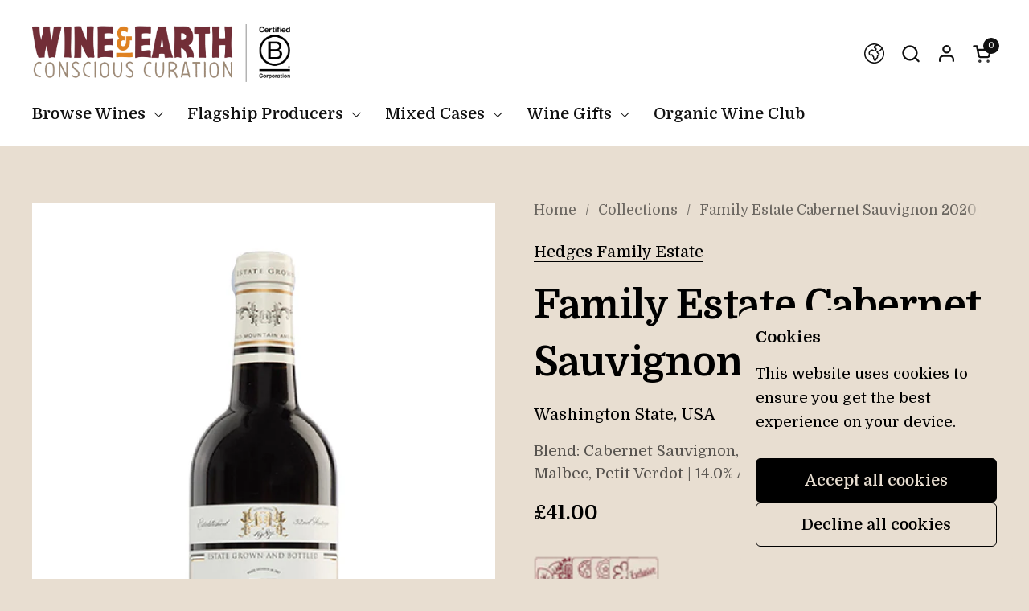

--- FILE ---
content_type: text/html; charset=utf-8
request_url: https://wineandearth.com/products/hedges-family-estate-cabernet-sauvignon-ava-red-mountain-2020
body_size: 47091
content:















<!doctype html>

  <html id="html" class="no-js" lang="en" dir="ltr">
  <head>
  
    <meta charset="utf-8">
    <meta http-equiv="X-UA-Compatible" content="IE=edge,chrome=1">
    <meta name="viewport" content="width=device-width, initial-scale=1.0, height=device-height, minimum-scale=1.0"><link rel="shortcut icon" href="//wineandearth.com/cdn/shop/files/W_E_Favicon.png?crop=center&height=48&v=1692860565&width=48" type="image/png" /><title>Hedges Family Estate Cabernet Sauvignon AVA Red Mountain 2020 &ndash; Wine&amp;Earth
</title><meta name="description" content="Hedges Family Estate is an authentic family business, run by some seriously good people, making some seriously good wine, based in the Columbia Valley in Washington State, USA. They remain one of our flagship producers and continue to be a true staple of our portfolio.">

<meta property="og:site_name" content="Wine&amp;Earth">
<meta property="og:url" content="https://wineandearth.com/products/hedges-family-estate-cabernet-sauvignon-ava-red-mountain-2020">
<meta property="og:title" content="Hedges Family Estate Cabernet Sauvignon AVA Red Mountain 2020">
<meta property="og:type" content="product">
<meta property="og:description" content="Hedges Family Estate is an authentic family business, run by some seriously good people, making some seriously good wine, based in the Columbia Valley in Washington State, USA. They remain one of our flagship producers and continue to be a true staple of our portfolio."><meta property="og:image" content="http://wineandearth.com/cdn/shop/files/Hedges_Family_estate_Cabernet_Sauvignon_wine_5f61e8a8-60fc-44d8-a8a1-e9d79542608e.jpg?v=1751898886">
  <meta property="og:image:secure_url" content="https://wineandearth.com/cdn/shop/files/Hedges_Family_estate_Cabernet_Sauvignon_wine_5f61e8a8-60fc-44d8-a8a1-e9d79542608e.jpg?v=1751898886">
  <meta property="og:image:width" content="1262">
  <meta property="og:image:height" content="1640"><meta property="og:price:amount" content="41.00">
  <meta property="og:price:currency" content="GBP"><meta name="twitter:card" content="summary_large_image">
<meta name="twitter:title" content="Hedges Family Estate Cabernet Sauvignon AVA Red Mountain 2020">
<meta name="twitter:description" content="Hedges Family Estate is an authentic family business, run by some seriously good people, making some seriously good wine, based in the Columbia Valley in Washington State, USA. They remain one of our flagship producers and continue to be a true staple of our portfolio."><script type="application/ld+json">
  [
    {
      "@context": "https://schema.org",
      "@type": "WebSite",
      "name": "Wine\u0026amp;Earth",
      "url": "https:\/\/wineandearth.com"
    },
    {
      "@context": "https://schema.org",
      "@type": "Organization",
      "name": "Wine\u0026amp;Earth",
      "url": "https:\/\/wineandearth.com"
    }
  ]
</script>

<script type="application/ld+json">
{
  "@context": "http://schema.org",
  "@type": "BreadcrumbList",
  "itemListElement": [
    {
      "@type": "ListItem",
      "position": 1,
      "name": "Home",
      "item": "https://wineandearth.com"
    },{
        "@type": "ListItem",
        "position": 2,
        "name": "Family Estate Cabernet Sauvignon 2020",
        "item": "https://wineandearth.com/products/hedges-family-estate-cabernet-sauvignon-ava-red-mountain-2020"
      }]
}
</script><script type="application/ld+json">{"@context":"http:\/\/schema.org\/","@id":"\/products\/hedges-family-estate-cabernet-sauvignon-ava-red-mountain-2020#product","@type":"Product","brand":{"@type":"Brand","name":"Hedges Family Estate"},"category":"Wine","description":"Hedges Family Estate Website","image":"https:\/\/wineandearth.com\/cdn\/shop\/files\/Hedges_Family_estate_Cabernet_Sauvignon_wine_5f61e8a8-60fc-44d8-a8a1-e9d79542608e.jpg?v=1751898886\u0026width=1920","name":"Family Estate Cabernet Sauvignon 2020","offers":{"@id":"\/products\/hedges-family-estate-cabernet-sauvignon-ava-red-mountain-2020?variant=43522648735952#offer","@type":"Offer","availability":"http:\/\/schema.org\/OutOfStock","price":"41.00","priceCurrency":"GBP","url":"https:\/\/wineandearth.com\/products\/hedges-family-estate-cabernet-sauvignon-ava-red-mountain-2020?variant=43522648735952"},"sku":"18C0HECS6","url":"https:\/\/wineandearth.com\/products\/hedges-family-estate-cabernet-sauvignon-ava-red-mountain-2020"}</script><link rel="canonical" href="https://wineandearth.com/products/hedges-family-estate-cabernet-sauvignon-ava-red-mountain-2020">
  
    <link rel="preconnect" href="https://cdn.shopify.com"><link rel="preconnect" href="https://fonts.shopifycdn.com" crossorigin>

<link rel="preload" href="//wineandearth.com/cdn/fonts/domine/domine_n7.d520ceeab5a578be739293e6dc0db2ca7409e6d8.woff2" as="font" type="font/woff2" crossorigin><link rel="preload" href="//wineandearth.com/cdn/fonts/domine/domine_n4.db7650f19fc5819add9c727a32f1ba7f15f89a56.woff2" as="font" type="font/woff2" crossorigin><link rel="preload" href="//wineandearth.com/cdn/fonts/domine/domine_n7.d520ceeab5a578be739293e6dc0db2ca7409e6d8.woff2" as="font" type="font/woff2" crossorigin>

<style type="text/css">
@font-face {
  font-family: Domine;
  font-weight: 700;
  font-style: normal;
  font-display: swap;
  src: url("//wineandearth.com/cdn/fonts/domine/domine_n7.d520ceeab5a578be739293e6dc0db2ca7409e6d8.woff2") format("woff2"),
       url("//wineandearth.com/cdn/fonts/domine/domine_n7.158567a933096dbe302df89a999ec132c98f0b81.woff") format("woff");
}
@font-face {
  font-family: Domine;
  font-weight: 400;
  font-style: normal;
  font-display: swap;
  src: url("//wineandearth.com/cdn/fonts/domine/domine_n4.db7650f19fc5819add9c727a32f1ba7f15f89a56.woff2") format("woff2"),
       url("//wineandearth.com/cdn/fonts/domine/domine_n4.83c0c395d9dcec3568e66c3b52408e6068a5dba8.woff") format("woff");
}
@font-face {
  font-family: Domine;
  font-weight: 500;
  font-style: normal;
  font-display: swap;
  src: url("//wineandearth.com/cdn/fonts/domine/domine_n5.68cd0419a00075ad1cdde075f651e7ba639389e8.woff2") format("woff2"),
       url("//wineandearth.com/cdn/fonts/domine/domine_n5.77e6aa49502a0a97efd8c5bbe09d29d4c820bb10.woff") format("woff");
}
@font-face {
  font-family: Domine;
  font-weight: 600;
  font-style: normal;
  font-display: swap;
  src: url("//wineandearth.com/cdn/fonts/domine/domine_n6.70313db43309874b6a9908823c8428bf6b29604a.woff2") format("woff2"),
       url("//wineandearth.com/cdn/fonts/domine/domine_n6.caaad91979ccc976c319c36b49e3d70819629123.woff") format("woff");
}
@font-face {
  font-family: Domine;
  font-weight: 700;
  font-style: normal;
  font-display: swap;
  src: url("//wineandearth.com/cdn/fonts/domine/domine_n7.d520ceeab5a578be739293e6dc0db2ca7409e6d8.woff2") format("woff2"),
       url("//wineandearth.com/cdn/fonts/domine/domine_n7.158567a933096dbe302df89a999ec132c98f0b81.woff") format("woff");
}
@font-face {
  font-family: Domine;
  font-weight: 700;
  font-style: normal;
  font-display: swap;
  src: url("//wineandearth.com/cdn/fonts/domine/domine_n7.d520ceeab5a578be739293e6dc0db2ca7409e6d8.woff2") format("woff2"),
       url("//wineandearth.com/cdn/fonts/domine/domine_n7.158567a933096dbe302df89a999ec132c98f0b81.woff") format("woff");
}



</style>
<style type="text/css">

  :root {

    /* Font variables */

    --font-stack-headings-primary: Domine, serif;
    --font-weight-headings-primary: 700;
    --font-style-headings-primary: normal;

    --font-stack-body-primary: Domine, serif;
    --font-weight-body-primary: 400;--font-weight-body-primary-bold: 600;--font-weight-body-primary-medium: 500;--font-style-body-primary: normal;

    --font-stack-body-secondary: Domine, serif;
    --font-weight-body-secondary: 700;--font-weight-body-secondary-bold: 700;--font-style-body-secondary: normal;

    --font-weight-menu: var(--font-weight-body-primary-medium);
    --font-weight-buttons: var(--font-weight-body-primary-medium);

    --base-headings-primary-size: 60;
    --base-headings-secondary-size: ;
    --base-headings-line: 1.3;
    --base-headings-spacing: -0.02em;

    --base-body-primary-size: 20;
    --base-body-secondary-size: 20;
    --base-body-line: 1.5;

    /* Color variables */

    --color-background-header: #ffffff;
    --color-text-header: #111111;
    --color-foreground-header: #fff;
    --color-borders-header: rgba(17, 17, 17, 0.15);

    --color-background-main: #e8ded1;
    --color-secondary-background-main: rgba(0, 0, 0, 0.08);
    --color-third-background-main: rgba(0, 0, 0, 0.04);
    --color-fourth-background-main: rgba(0, 0, 0, 0.02);
    --color-opacity-background-main: rgba(232, 222, 209, 0);
    --color-text-main: #000000;
    --color-foreground-main: #fff;
    --color-secondary-text-main: rgba(0, 0, 0, 0.6);
    --color-borders-main: rgba(0, 0, 0, 0.1);
    --color-background-main-alternate: #FFFFFF;

    --color-background-product-card: rgba(0,0,0,0);
    --color-background-cart-card: rgba(0,0,0,0);

    --color-background-footer: #18363e;
    --color-text-footer: #e8ded1;
    --color-borders-footer: rgba(232, 222, 209, 0.15);

    --color-borders-forms-primary: rgba(0, 0, 0, 0.3);
    --color-borders-forms-secondary: rgba(0, 0, 0, 0.6);

    /* Borders */

    --border-width-cards: px;
    --border-radius-cards: 0px;
    --border-width-buttons: 1px;
    --border-radius-buttons: 6px;
    --border-width-forms: 1px;
    --border-radius-forms: 4px;
    --border-radius-widgets: 10px;
    --border-radius-product-card: 7px;

    /* Layout */
    
    --theme-max-width: 1360px;
    --grid-gap-original-base: 32px;
    --container-vertical-space-base: 140px;
    --image-fit-padding: 10%;

  }

  .facets--horiz .facets__summary, #main select, .sidebar select {
    background-image: url('data:image/svg+xml;utf8,<svg fill="none" height="7" viewBox="0 0 12 7" width="12" xmlns="http://www.w3.org/2000/svg"><g fill="%23000000"><path d="m1.2334.554688 5.65685 5.656852-.7071.70711-5.656858-5.65686z"/><path d="m11.8252 1.26221-5.65686 5.65685-.70711-.70711 5.65687-5.65685z"/></g></svg>');
  }

  .star-rating__stars {
    background-image: url('data:image/svg+xml;utf8,<svg width="20" height="14" viewBox="0 0 14 13" fill="rgba%280%2C+0%2C+0%2C+0.1%29" xmlns="http://www.w3.org/2000/svg"><path d="m7 0 1.572 4.837h5.085l-4.114 2.99 1.572 4.836L7 9.673l-4.114 2.99 1.571-4.837-4.114-2.99h5.085L7 0Z" stroke="rgba%280%2C+0%2C+0%2C+0.1%29" stroke-width="0"/></svg>');
  }
  .star-rating__stars-active {
    background-image: url('data:image/svg+xml;utf8,<svg width="20" height="13" viewBox="0 0 14 13" fill="none" xmlns="http://www.w3.org/2000/svg"><path d="m7 0 1.572 4.837h5.085l-4.114 2.99 1.572 4.836L7 9.673l-4.114 2.99 1.571-4.837-4.114-2.99h5.085L7 0Z" fill="%23000000" stroke-width="0"/></svg>');
  }

  

</style>

<style id="root-height">
  :root {
    --window-height: 100vh;
  }
</style>
<link href="//wineandearth.com/cdn/shop/t/12/assets/theme.css?v=28123492966640231961748376173" as="style" rel="preload"><link href="//wineandearth.com/cdn/shop/t/12/assets/section-header.css?v=130138254980616511471748376173" as="style" rel="preload"><link href="//wineandearth.com/cdn/shop/t/12/assets/component-product-item.css?v=94746316285047237571748376627" as="style" rel="preload"><link href="//wineandearth.com/cdn/shop/t/12/assets/component-product-variants.css?v=181504290109420163051748376649" as="style" rel="preload"><link href="//wineandearth.com/cdn/shop/t/12/assets/section-main-product.css?v=166707989704051666211748376678" as="style" rel="preload"><link href="//wineandearth.com/cdn/shop/t/12/assets/theme.css?v=28123492966640231961748376173" rel="stylesheet" type="text/css" media="all" />
  
    
  <script>window.performance && window.performance.mark && window.performance.mark('shopify.content_for_header.start');</script><meta name="google-site-verification" content="7iFEKjXEskn_ZusywBbe1ImyL6BI34qWdI-sbXAbzAI">
<meta id="shopify-digital-wallet" name="shopify-digital-wallet" content="/57243238608/digital_wallets/dialog">
<meta name="shopify-requires-components" content="true" product-ids="15322403438971">
<meta name="shopify-checkout-api-token" content="6a477e9a72f2f793a1f264eae1e94d28">
<meta id="in-context-paypal-metadata" data-shop-id="57243238608" data-venmo-supported="false" data-environment="production" data-locale="en_US" data-paypal-v4="true" data-currency="GBP">
<link rel="alternate" type="application/json+oembed" href="https://wineandearth.com/products/hedges-family-estate-cabernet-sauvignon-ava-red-mountain-2020.oembed">
<script async="async" src="/checkouts/internal/preloads.js?locale=en-GB"></script>
<link rel="preconnect" href="https://shop.app" crossorigin="anonymous">
<script async="async" src="https://shop.app/checkouts/internal/preloads.js?locale=en-GB&shop_id=57243238608" crossorigin="anonymous"></script>
<script id="apple-pay-shop-capabilities" type="application/json">{"shopId":57243238608,"countryCode":"GB","currencyCode":"GBP","merchantCapabilities":["supports3DS"],"merchantId":"gid:\/\/shopify\/Shop\/57243238608","merchantName":"Wine\u0026Earth","requiredBillingContactFields":["postalAddress","email","phone"],"requiredShippingContactFields":["postalAddress","email","phone"],"shippingType":"shipping","supportedNetworks":["visa","maestro","masterCard"],"total":{"type":"pending","label":"Wine\u0026Earth","amount":"1.00"},"shopifyPaymentsEnabled":true,"supportsSubscriptions":true}</script>
<script id="shopify-features" type="application/json">{"accessToken":"6a477e9a72f2f793a1f264eae1e94d28","betas":["rich-media-storefront-analytics"],"domain":"wineandearth.com","predictiveSearch":true,"shopId":57243238608,"locale":"en"}</script>
<script>var Shopify = Shopify || {};
Shopify.shop = "collectivino.myshopify.com";
Shopify.locale = "en";
Shopify.currency = {"active":"GBP","rate":"1.0"};
Shopify.country = "GB";
Shopify.theme = {"name":"MS New - May 2025","id":180000391547,"schema_name":"Combine","schema_version":"2.5.1","theme_store_id":1826,"role":"main"};
Shopify.theme.handle = "null";
Shopify.theme.style = {"id":null,"handle":null};
Shopify.cdnHost = "wineandearth.com/cdn";
Shopify.routes = Shopify.routes || {};
Shopify.routes.root = "/";</script>
<script type="module">!function(o){(o.Shopify=o.Shopify||{}).modules=!0}(window);</script>
<script>!function(o){function n(){var o=[];function n(){o.push(Array.prototype.slice.apply(arguments))}return n.q=o,n}var t=o.Shopify=o.Shopify||{};t.loadFeatures=n(),t.autoloadFeatures=n()}(window);</script>
<script>
  window.ShopifyPay = window.ShopifyPay || {};
  window.ShopifyPay.apiHost = "shop.app\/pay";
  window.ShopifyPay.redirectState = null;
</script>
<script id="shop-js-analytics" type="application/json">{"pageType":"product"}</script>
<script defer="defer" async type="module" src="//wineandearth.com/cdn/shopifycloud/shop-js/modules/v2/client.init-shop-cart-sync_BT-GjEfc.en.esm.js"></script>
<script defer="defer" async type="module" src="//wineandearth.com/cdn/shopifycloud/shop-js/modules/v2/chunk.common_D58fp_Oc.esm.js"></script>
<script defer="defer" async type="module" src="//wineandearth.com/cdn/shopifycloud/shop-js/modules/v2/chunk.modal_xMitdFEc.esm.js"></script>
<script type="module">
  await import("//wineandearth.com/cdn/shopifycloud/shop-js/modules/v2/client.init-shop-cart-sync_BT-GjEfc.en.esm.js");
await import("//wineandearth.com/cdn/shopifycloud/shop-js/modules/v2/chunk.common_D58fp_Oc.esm.js");
await import("//wineandearth.com/cdn/shopifycloud/shop-js/modules/v2/chunk.modal_xMitdFEc.esm.js");

  window.Shopify.SignInWithShop?.initShopCartSync?.({"fedCMEnabled":true,"windoidEnabled":true});

</script>
<script>
  window.Shopify = window.Shopify || {};
  if (!window.Shopify.featureAssets) window.Shopify.featureAssets = {};
  window.Shopify.featureAssets['shop-js'] = {"shop-cart-sync":["modules/v2/client.shop-cart-sync_DZOKe7Ll.en.esm.js","modules/v2/chunk.common_D58fp_Oc.esm.js","modules/v2/chunk.modal_xMitdFEc.esm.js"],"init-fed-cm":["modules/v2/client.init-fed-cm_B6oLuCjv.en.esm.js","modules/v2/chunk.common_D58fp_Oc.esm.js","modules/v2/chunk.modal_xMitdFEc.esm.js"],"shop-cash-offers":["modules/v2/client.shop-cash-offers_D2sdYoxE.en.esm.js","modules/v2/chunk.common_D58fp_Oc.esm.js","modules/v2/chunk.modal_xMitdFEc.esm.js"],"shop-login-button":["modules/v2/client.shop-login-button_QeVjl5Y3.en.esm.js","modules/v2/chunk.common_D58fp_Oc.esm.js","modules/v2/chunk.modal_xMitdFEc.esm.js"],"pay-button":["modules/v2/client.pay-button_DXTOsIq6.en.esm.js","modules/v2/chunk.common_D58fp_Oc.esm.js","modules/v2/chunk.modal_xMitdFEc.esm.js"],"shop-button":["modules/v2/client.shop-button_DQZHx9pm.en.esm.js","modules/v2/chunk.common_D58fp_Oc.esm.js","modules/v2/chunk.modal_xMitdFEc.esm.js"],"avatar":["modules/v2/client.avatar_BTnouDA3.en.esm.js"],"init-windoid":["modules/v2/client.init-windoid_CR1B-cfM.en.esm.js","modules/v2/chunk.common_D58fp_Oc.esm.js","modules/v2/chunk.modal_xMitdFEc.esm.js"],"init-shop-for-new-customer-accounts":["modules/v2/client.init-shop-for-new-customer-accounts_C_vY_xzh.en.esm.js","modules/v2/client.shop-login-button_QeVjl5Y3.en.esm.js","modules/v2/chunk.common_D58fp_Oc.esm.js","modules/v2/chunk.modal_xMitdFEc.esm.js"],"init-shop-email-lookup-coordinator":["modules/v2/client.init-shop-email-lookup-coordinator_BI7n9ZSv.en.esm.js","modules/v2/chunk.common_D58fp_Oc.esm.js","modules/v2/chunk.modal_xMitdFEc.esm.js"],"init-shop-cart-sync":["modules/v2/client.init-shop-cart-sync_BT-GjEfc.en.esm.js","modules/v2/chunk.common_D58fp_Oc.esm.js","modules/v2/chunk.modal_xMitdFEc.esm.js"],"shop-toast-manager":["modules/v2/client.shop-toast-manager_DiYdP3xc.en.esm.js","modules/v2/chunk.common_D58fp_Oc.esm.js","modules/v2/chunk.modal_xMitdFEc.esm.js"],"init-customer-accounts":["modules/v2/client.init-customer-accounts_D9ZNqS-Q.en.esm.js","modules/v2/client.shop-login-button_QeVjl5Y3.en.esm.js","modules/v2/chunk.common_D58fp_Oc.esm.js","modules/v2/chunk.modal_xMitdFEc.esm.js"],"init-customer-accounts-sign-up":["modules/v2/client.init-customer-accounts-sign-up_iGw4briv.en.esm.js","modules/v2/client.shop-login-button_QeVjl5Y3.en.esm.js","modules/v2/chunk.common_D58fp_Oc.esm.js","modules/v2/chunk.modal_xMitdFEc.esm.js"],"shop-follow-button":["modules/v2/client.shop-follow-button_CqMgW2wH.en.esm.js","modules/v2/chunk.common_D58fp_Oc.esm.js","modules/v2/chunk.modal_xMitdFEc.esm.js"],"checkout-modal":["modules/v2/client.checkout-modal_xHeaAweL.en.esm.js","modules/v2/chunk.common_D58fp_Oc.esm.js","modules/v2/chunk.modal_xMitdFEc.esm.js"],"shop-login":["modules/v2/client.shop-login_D91U-Q7h.en.esm.js","modules/v2/chunk.common_D58fp_Oc.esm.js","modules/v2/chunk.modal_xMitdFEc.esm.js"],"lead-capture":["modules/v2/client.lead-capture_BJmE1dJe.en.esm.js","modules/v2/chunk.common_D58fp_Oc.esm.js","modules/v2/chunk.modal_xMitdFEc.esm.js"],"payment-terms":["modules/v2/client.payment-terms_Ci9AEqFq.en.esm.js","modules/v2/chunk.common_D58fp_Oc.esm.js","modules/v2/chunk.modal_xMitdFEc.esm.js"]};
</script>
<script>(function() {
  var isLoaded = false;
  function asyncLoad() {
    if (isLoaded) return;
    isLoaded = true;
    var urls = ["\/\/www.powr.io\/powr.js?powr-token=collectivino.myshopify.com\u0026external-type=shopify\u0026shop=collectivino.myshopify.com","https:\/\/api.fastbundle.co\/scripts\/src.js?shop=collectivino.myshopify.com","\/\/cdn.shopify.com\/proxy\/9b48d8ba2332385e7890457899ce2938067cea493f709ae58e4e40918de416ee\/feed.mulwi.com\/js\/init.js?shop=collectivino.myshopify.com\u0026sp-cache-control=cHVibGljLCBtYXgtYWdlPTkwMA","https:\/\/cdn-app.sealsubscriptions.com\/shopify\/public\/js\/sealsubscriptions.js?shop=collectivino.myshopify.com","https:\/\/na.shgcdn3.com\/pixel-collector.js?shop=collectivino.myshopify.com"];
    for (var i = 0; i < urls.length; i++) {
      var s = document.createElement('script');
      s.type = 'text/javascript';
      s.async = true;
      s.src = urls[i];
      var x = document.getElementsByTagName('script')[0];
      x.parentNode.insertBefore(s, x);
    }
  };
  if(window.attachEvent) {
    window.attachEvent('onload', asyncLoad);
  } else {
    window.addEventListener('load', asyncLoad, false);
  }
})();</script>
<script id="__st">var __st={"a":57243238608,"offset":0,"reqid":"9dec753f-acaa-46d2-b08c-c91151b34c5f-1769042273","pageurl":"wineandearth.com\/products\/hedges-family-estate-cabernet-sauvignon-ava-red-mountain-2020","u":"c641e12ba577","p":"product","rtyp":"product","rid":7924422017232};</script>
<script>window.ShopifyPaypalV4VisibilityTracking = true;</script>
<script id="form-persister">!function(){'use strict';const t='contact',e='new_comment',n=[[t,t],['blogs',e],['comments',e],[t,'customer']],o='password',r='form_key',c=['recaptcha-v3-token','g-recaptcha-response','h-captcha-response',o],s=()=>{try{return window.sessionStorage}catch{return}},i='__shopify_v',u=t=>t.elements[r],a=function(){const t=[...n].map((([t,e])=>`form[action*='/${t}']:not([data-nocaptcha='true']) input[name='form_type'][value='${e}']`)).join(',');var e;return e=t,()=>e?[...document.querySelectorAll(e)].map((t=>t.form)):[]}();function m(t){const e=u(t);a().includes(t)&&(!e||!e.value)&&function(t){try{if(!s())return;!function(t){const e=s();if(!e)return;const n=u(t);if(!n)return;const o=n.value;o&&e.removeItem(o)}(t);const e=Array.from(Array(32),(()=>Math.random().toString(36)[2])).join('');!function(t,e){u(t)||t.append(Object.assign(document.createElement('input'),{type:'hidden',name:r})),t.elements[r].value=e}(t,e),function(t,e){const n=s();if(!n)return;const r=[...t.querySelectorAll(`input[type='${o}']`)].map((({name:t})=>t)),u=[...c,...r],a={};for(const[o,c]of new FormData(t).entries())u.includes(o)||(a[o]=c);n.setItem(e,JSON.stringify({[i]:1,action:t.action,data:a}))}(t,e)}catch(e){console.error('failed to persist form',e)}}(t)}const f=t=>{if('true'===t.dataset.persistBound)return;const e=function(t,e){const n=function(t){return'function'==typeof t.submit?t.submit:HTMLFormElement.prototype.submit}(t).bind(t);return function(){let t;return()=>{t||(t=!0,(()=>{try{e(),n()}catch(t){(t=>{console.error('form submit failed',t)})(t)}})(),setTimeout((()=>t=!1),250))}}()}(t,(()=>{m(t)}));!function(t,e){if('function'==typeof t.submit&&'function'==typeof e)try{t.submit=e}catch{}}(t,e),t.addEventListener('submit',(t=>{t.preventDefault(),e()})),t.dataset.persistBound='true'};!function(){function t(t){const e=(t=>{const e=t.target;return e instanceof HTMLFormElement?e:e&&e.form})(t);e&&m(e)}document.addEventListener('submit',t),document.addEventListener('DOMContentLoaded',(()=>{const e=a();for(const t of e)f(t);var n;n=document.body,new window.MutationObserver((t=>{for(const e of t)if('childList'===e.type&&e.addedNodes.length)for(const t of e.addedNodes)1===t.nodeType&&'FORM'===t.tagName&&a().includes(t)&&f(t)})).observe(n,{childList:!0,subtree:!0,attributes:!1}),document.removeEventListener('submit',t)}))}()}();</script>
<script integrity="sha256-4kQ18oKyAcykRKYeNunJcIwy7WH5gtpwJnB7kiuLZ1E=" data-source-attribution="shopify.loadfeatures" defer="defer" src="//wineandearth.com/cdn/shopifycloud/storefront/assets/storefront/load_feature-a0a9edcb.js" crossorigin="anonymous"></script>
<script crossorigin="anonymous" defer="defer" src="//wineandearth.com/cdn/shopifycloud/storefront/assets/shopify_pay/storefront-65b4c6d7.js?v=20250812"></script>
<script data-source-attribution="shopify.dynamic_checkout.dynamic.init">var Shopify=Shopify||{};Shopify.PaymentButton=Shopify.PaymentButton||{isStorefrontPortableWallets:!0,init:function(){window.Shopify.PaymentButton.init=function(){};var t=document.createElement("script");t.src="https://wineandearth.com/cdn/shopifycloud/portable-wallets/latest/portable-wallets.en.js",t.type="module",document.head.appendChild(t)}};
</script>
<script data-source-attribution="shopify.dynamic_checkout.buyer_consent">
  function portableWalletsHideBuyerConsent(e){var t=document.getElementById("shopify-buyer-consent"),n=document.getElementById("shopify-subscription-policy-button");t&&n&&(t.classList.add("hidden"),t.setAttribute("aria-hidden","true"),n.removeEventListener("click",e))}function portableWalletsShowBuyerConsent(e){var t=document.getElementById("shopify-buyer-consent"),n=document.getElementById("shopify-subscription-policy-button");t&&n&&(t.classList.remove("hidden"),t.removeAttribute("aria-hidden"),n.addEventListener("click",e))}window.Shopify?.PaymentButton&&(window.Shopify.PaymentButton.hideBuyerConsent=portableWalletsHideBuyerConsent,window.Shopify.PaymentButton.showBuyerConsent=portableWalletsShowBuyerConsent);
</script>
<script data-source-attribution="shopify.dynamic_checkout.cart.bootstrap">document.addEventListener("DOMContentLoaded",(function(){function t(){return document.querySelector("shopify-accelerated-checkout-cart, shopify-accelerated-checkout")}if(t())Shopify.PaymentButton.init();else{new MutationObserver((function(e,n){t()&&(Shopify.PaymentButton.init(),n.disconnect())})).observe(document.body,{childList:!0,subtree:!0})}}));
</script>
<link id="shopify-accelerated-checkout-styles" rel="stylesheet" media="screen" href="https://wineandearth.com/cdn/shopifycloud/portable-wallets/latest/accelerated-checkout-backwards-compat.css" crossorigin="anonymous">
<style id="shopify-accelerated-checkout-cart">
        #shopify-buyer-consent {
  margin-top: 1em;
  display: inline-block;
  width: 100%;
}

#shopify-buyer-consent.hidden {
  display: none;
}

#shopify-subscription-policy-button {
  background: none;
  border: none;
  padding: 0;
  text-decoration: underline;
  font-size: inherit;
  cursor: pointer;
}

#shopify-subscription-policy-button::before {
  box-shadow: none;
}

      </style>

<script>window.performance && window.performance.mark && window.performance.mark('shopify.content_for_header.end');</script>
  





  <script type="text/javascript">
    
      window.__shgMoneyFormat = window.__shgMoneyFormat || {"GBP":{"currency":"GBP","currency_symbol":"£","currency_symbol_location":"left","decimal_places":2,"decimal_separator":".","thousands_separator":","}};
    
    window.__shgCurrentCurrencyCode = window.__shgCurrentCurrencyCode || {
      currency: "GBP",
      currency_symbol: "£",
      decimal_separator: ".",
      thousands_separator: ",",
      decimal_places: 2,
      currency_symbol_location: "left"
    };
  </script>



  
    <script>
  
      /* js helpers */
      const debounce = (fn, wait) => {
        let t;
        return (...args) => {
          clearTimeout(t);
          t = setTimeout(() => fn.apply(this, args), wait);
        };
      }
      window.KEYCODES = {
        TAB: 9,
        ESC: 27,
        DOWN: 40,
        RIGHT: 39,
        UP: 38,
        LEFT: 37,
        RETURN: 13
      };
  
      /* background image sizes */
      const rbi = [];
      const rbiSetSize = (img) => {
        if ( img.offsetWidth / img.dataset.ratio < img.offsetHeight ) {
          img.setAttribute('sizes', `${Math.ceil(img.offsetHeight * img.dataset.ratio)}px`);
        } else {
          img.setAttribute('sizes', `${Math.ceil(img.offsetWidth)}px`);
        }
      }
      window.addEventListener('resize', debounce(()=>{
        for ( let img of rbi ) {
          rbiSetSize(img);
        }
      }, 250));
  
      /* lazy looad images reveal effect */
      const imageReveal = new IntersectionObserver((entries, observer)=>{
        entries.forEach(entry=>{
          if ( entry.isIntersecting ) {
            setTimeout(()=>{
              entry.target.classList.remove('lazy-image--to-reveal');
            }, 500);
            entry.target.classList.add('lazy-image--revealed');
            observer.unobserve(entry.target);
          }
        });
      }, {rootMargin: '20px 0px 0px 0px'});

    </script><noscript>
      <link rel="stylesheet" href="//wineandearth.com/cdn/shop/t/12/assets/theme-noscript.css?v=38102435459277827451748376173">
    </noscript>
  
  

  

<script type="text/javascript">
  
    window.SHG_CUSTOMER = null;
  
</script>








<script defer>
    window.ap3c = window.ap3c || {};
    var ap3c = window.ap3c;
    ap3c.cmd = ap3c.cmd || [];
    ap3c.shopifyIsProductVariantAvailableMap = {};

    ap3c.shopifyProductDefaultVariantId = '43522648735952';
    ap3c.shopifyLiquidEmail = '';
    ap3c.shopifyLiquidPhone = '';
    ap3c.shopifyIsProductAvailable = 'false';
    
        ap3c.shopifyIsProductVariantAvailableMap['43522648735952'] = false;
    

    ap3c.cmd.push(function() {
        ap3c.init('YOcjRyS2xRyAIsjfY29sbGVjdGl2aW5vMjAyMQ', 'https://capture-api-us.ortto.app/');
        ap3c.track({v: 0, email: ap3c.shopifyLiquidEmail || null, phone: ap3c.shopifyLiquidPhone || null});
    });
    var s, t; s = document.createElement('script'); s.type = 'text/javascript'; s.src = "https://cdn2l.ink/app.js";
    t = document.getElementsByTagName('script')[0]; t.parentNode.insertBefore(s, t);
</script>
<!-- BEGIN app block: shopify://apps/wholesale-gorilla/blocks/wsg-header/c48d0487-dff9-41a4-94c8-ec6173fe8b8d -->

   
  














<!-- wsg Embed inactive - isTurnOffWsg == true -->
<!-- END app block --><!-- BEGIN app block: shopify://apps/klaviyo-email-marketing-sms/blocks/klaviyo-onsite-embed/2632fe16-c075-4321-a88b-50b567f42507 -->












  <script async src="https://static.klaviyo.com/onsite/js/SPGPQY/klaviyo.js?company_id=SPGPQY"></script>
  <script>!function(){if(!window.klaviyo){window._klOnsite=window._klOnsite||[];try{window.klaviyo=new Proxy({},{get:function(n,i){return"push"===i?function(){var n;(n=window._klOnsite).push.apply(n,arguments)}:function(){for(var n=arguments.length,o=new Array(n),w=0;w<n;w++)o[w]=arguments[w];var t="function"==typeof o[o.length-1]?o.pop():void 0,e=new Promise((function(n){window._klOnsite.push([i].concat(o,[function(i){t&&t(i),n(i)}]))}));return e}}})}catch(n){window.klaviyo=window.klaviyo||[],window.klaviyo.push=function(){var n;(n=window._klOnsite).push.apply(n,arguments)}}}}();</script>

  
    <script id="viewed_product">
      if (item == null) {
        var _learnq = _learnq || [];

        var MetafieldReviews = null
        var MetafieldYotpoRating = null
        var MetafieldYotpoCount = null
        var MetafieldLooxRating = null
        var MetafieldLooxCount = null
        var okendoProduct = null
        var okendoProductReviewCount = null
        var okendoProductReviewAverageValue = null
        try {
          // The following fields are used for Customer Hub recently viewed in order to add reviews.
          // This information is not part of __kla_viewed. Instead, it is part of __kla_viewed_reviewed_items
          MetafieldReviews = {};
          MetafieldYotpoRating = null
          MetafieldYotpoCount = null
          MetafieldLooxRating = null
          MetafieldLooxCount = null

          okendoProduct = null
          // If the okendo metafield is not legacy, it will error, which then requires the new json formatted data
          if (okendoProduct && 'error' in okendoProduct) {
            okendoProduct = null
          }
          okendoProductReviewCount = okendoProduct ? okendoProduct.reviewCount : null
          okendoProductReviewAverageValue = okendoProduct ? okendoProduct.reviewAverageValue : null
        } catch (error) {
          console.error('Error in Klaviyo onsite reviews tracking:', error);
        }

        var item = {
          Name: "Family Estate Cabernet Sauvignon 2020",
          ProductID: 7924422017232,
          Categories: ["2* and 3* Best Rated Wines","Cabernet Sauvignon","Country","Deliciously Organic Wines","Flagship Producers","Hedges Family Estate","Let's find your perfect wine","Organic \u0026 Biodynamic Wines","Quality Red Wines","Top Sommelier Wine Picks","USA Wines","Wines above £25"],
          ImageURL: "https://wineandearth.com/cdn/shop/files/Hedges_Family_estate_Cabernet_Sauvignon_wine_5f61e8a8-60fc-44d8-a8a1-e9d79542608e_grande.jpg?v=1751898886",
          URL: "https://wineandearth.com/products/hedges-family-estate-cabernet-sauvignon-ava-red-mountain-2020",
          Brand: "Hedges Family Estate",
          Price: "£41.00",
          Value: "41.00",
          CompareAtPrice: "£0.00"
        };
        _learnq.push(['track', 'Viewed Product', item]);
        _learnq.push(['trackViewedItem', {
          Title: item.Name,
          ItemId: item.ProductID,
          Categories: item.Categories,
          ImageUrl: item.ImageURL,
          Url: item.URL,
          Metadata: {
            Brand: item.Brand,
            Price: item.Price,
            Value: item.Value,
            CompareAtPrice: item.CompareAtPrice
          },
          metafields:{
            reviews: MetafieldReviews,
            yotpo:{
              rating: MetafieldYotpoRating,
              count: MetafieldYotpoCount,
            },
            loox:{
              rating: MetafieldLooxRating,
              count: MetafieldLooxCount,
            },
            okendo: {
              rating: okendoProductReviewAverageValue,
              count: okendoProductReviewCount,
            }
          }
        }]);
      }
    </script>
  




  <script>
    window.klaviyoReviewsProductDesignMode = false
  </script>







<!-- END app block --><!-- BEGIN app block: shopify://apps/seal-subscriptions/blocks/subscription-script-append/13b25004-a140-4ab7-b5fe-29918f759699 --><script defer="defer">
	/**	SealSubs loader,version number: 2.0 */
	(function(){
		var loadScript=function(a,b){var c=document.createElement("script");c.setAttribute("defer", "defer");c.type="text/javascript",c.readyState?c.onreadystatechange=function(){("loaded"==c.readyState||"complete"==c.readyState)&&(c.onreadystatechange=null,b())}:c.onload=function(){b()},c.src=a,document.getElementsByTagName("head")[0].appendChild(c)};
		// Set variable to prevent the other loader from requesting the same resources
		window.seal_subs_app_block_loader = true;
		appendScriptUrl('collectivino.myshopify.com');

		// get script url and append timestamp of last change
		function appendScriptUrl(shop) {
			var timeStamp = Math.floor(Date.now() / (1000*1*1));
			var timestampUrl = 'https://app.sealsubscriptions.com/shopify/public/status/shop/'+shop+'.js?'+timeStamp;
			loadScript(timestampUrl, function() {
				// append app script
				if (typeof sealsubscriptions_settings_updated == 'undefined') {
					sealsubscriptions_settings_updated = 'default-by-script';
				}
				var scriptUrl = "https://cdn-app.sealsubscriptions.com/shopify/public/js/sealsubscriptions-main.js?shop="+shop+"&"+sealsubscriptions_settings_updated;
				loadScript(scriptUrl, function(){});
			});
		}
	})();

	var SealSubsScriptAppended = true;
	
</script>

<!-- END app block --><!-- BEGIN app block: shopify://apps/fbp-fast-bundle/blocks/fast_bundle/9e87fbe2-9041-4c23-acf5-322413994cef -->
  <!-- BEGIN app snippet: fast_bundle -->




<script>
    if (Math.random() < 0.05) {
      window.FastBundleRenderTimestamp = Date.now();
    }
    const newBaseUrl = 'https://sdk.fastbundle.co'
    const apiURL = 'https://api.fastbundle.co'
    const rbrAppUrl = `${newBaseUrl}/{version}/main.min.js`
    const rbrVendorUrl = `${newBaseUrl}/{version}/vendor.js`
    const rbrCartUrl = `${apiURL}/scripts/cart.js`
    const rbrStyleUrl = `${newBaseUrl}/{version}/main.min.css`

    const legacyRbrAppUrl = `${apiURL}/react-src/static/js/main.min.js`
    const legacyRbrStyleUrl = `${apiURL}/react-src/static/css/main.min.css`

    const previousScriptLoaded = Boolean(document.querySelectorAll(`script[src*="${newBaseUrl}"]`).length)
    const previousLegacyScriptLoaded = Boolean(document.querySelectorAll(`script[src*="${legacyRbrAppUrl}"]`).length)

    if (!(previousScriptLoaded || previousLegacyScriptLoaded)) {
        const FastBundleConf = {"enable_bap_modal":false,"frontend_version":"1.22.09","storefront_record_submitted":true,"use_shopify_prices":false,"currencies":[{"id":1566716359,"code":"GBP","conversion_fee":1.0,"roundup_number":0.0,"rounding_enabled":true}],"is_active":true,"override_product_page_forms":true,"allow_funnel":true,"translations":[{"id":582700,"key":"badge_price_description","value":"Save {discount}","locale_code":"en","model":"shop","object_id":17069},{"id":582699,"key":"go_to_bundle_builder","value":"Build your case","locale_code":"en","model":"shop","object_id":17069},{"id":582689,"key":"mix_btn_title","value":"Add selected to basket","locale_code":"en","model":"shop","object_id":17069},{"id":336724,"key":"price_description","value":"Add to basket","locale_code":"en","model":"shop","object_id":17069},{"id":336723,"key":"zero_discount_btn_title","value":"Build your case","locale_code":"en","model":"shop","object_id":17069}],"pid":"","bap_ids":[15322403438971,14679212196219,14681444909435,14679446880635,8107482546384,14679096131963,14679232250235,8130484928720,7926306767056,7926306078928,7926294839504,7885016236240,8118073950416,7926302769360,7884620759248,7926294741200],"active_bundles_count":8,"use_color_swatch":false,"use_shop_price":false,"dropdown_color_swatch":true,"option_config":{},"enable_subscriptions":true,"has_fbt_bundle":false,"use_shopify_function_discount":false,"use_bundle_builder_modal":false,"use_cart_hidden_attributes":false,"bap_override_fetch":false,"invalid_bap_override_fetch":false,"volume_discount_add_on_override_fetch":false,"pmm_new_design":true,"merged_mix_and_match":false,"change_vd_product_picture":false,"buy_it_now":true,"rgn":349652,"baps":{"15322403438971":{"bundle_id":456754,"variant_id":56001698431355,"handle":"a-taste-of-frerejean-freres","type":"multi","use_cart_transform":false},"14679212196219":{"bundle_id":260820,"variant_id":53491602260347,"handle":"thanksgiving-bundle","type":"multi","use_cart_transform":false},"14681444909435":{"bundle_id":262164,"variant_id":53500420784507,"handle":"save-2750-martins-mixed-case-6-of-our-best-wines","type":"multi","use_cart_transform":false},"14679446880635":{"bundle_id":260965,"variant_id":53492876050811,"handle":"christmas-case","type":"multi","use_cart_transform":false},"8107482546384":{"bundle_id":219241,"variant_id":44061515317456,"handle":"bap-8d6710a9-3d50-498c-9ad5-d084727c92f4","type":"multi","use_cart_transform":false},"14679096131963":{"bundle_id":260712,"variant_id":53491181388155,"handle":"fiery-reds-mixed-case","type":"multi","use_cart_transform":false},"14679232250235":{"bundle_id":260836,"variant_id":53491667665275,"handle":"edens-mixed-case","type":"multi","use_cart_transform":false},"8130484928720":{"bundle_id":230290,"variant_id":44114492162256,"handle":"bap-fce746c9-fe20-4ee1-9f16-19ebb357eeb7","type":"multi","use_cart_transform":false},"7926306767056":{"bundle_id":116011,"variant_id":43529730425040,"handle":"value-mixed-mixed-case","type":"multi","use_cart_transform":false},"7926306078928":{"bundle_id":116010,"variant_id":43529726558416,"handle":"value-whites-mixed-case","type":"multi","use_cart_transform":false},"7926294839504":{"bundle_id":75033,"variant_id":43529616097488,"handle":"cellar-collection-mixed-mixed-case","type":"multi","use_cart_transform":false},"7885016236240":{"bundle_id":73176,"variant_id":43352257528016,"handle":"celebration-wines","type":"multi","use_cart_transform":false},"8118073950416":{"bundle_id":223115,"variant_id":44084551549136,"handle":"englands-finest-small-batch-wines-mixed-case","type":"multi","use_cart_transform":false},"7926302769360":{"bundle_id":116008,"variant_id":43529710338256,"handle":"value-reds-mixed-case","type":"multi","use_cart_transform":false},"7884620759248":{"bundle_id":72948,"variant_id":43351402545360,"handle":"cellar-collection-red-mixed-case","type":"multi","use_cart_transform":false},"7926294741200":{"bundle_id":73126,"variant_id":43529610887376,"handle":"the-cellar-collection-whites","type":"multi","use_cart_transform":false}},"has_multilingual_permission":true,"use_vd_templating":false,"use_payload_variant_id_in_fetch_override":false,"use_compare_at_price":true,"storefront_access_token":"d198b63baf1aa1dc3edc027a2bab7d9c","serverless_vd_display":false,"serverless_vd_discount":false,"products_with_add_on":{},"collections_with_add_on":{},"has_required_plan":true,"bundleBox":{"id":17391,"bundle_page_enabled":true,"bundle_page_style":null,"currency":"GBP","currency_format":"£%s","percentage_format":"%s%","show_sold_out":true,"track_inventory":true,"shop_page_external_script":"","page_external_script":"","shop_page_style":null,"shop_page_title":null,"shop_page_description":null,"app_version":"v2","show_logo":false,"show_info":false,"money_format":"amount","tax_factor":1.0,"primary_locale":"en","discount_code_prefix":"CASE","is_active":true,"created":"2023-04-03T13:27:30.877534Z","updated":"2025-10-14T12:40:48.477838Z","title":"Don't miss this offer","style":"","inject_selector":"","mix_inject_selector":"","fbt_inject_selector":"","volume_inject_selector":null,"volume_variant_selector":null,"button_title":"Buy this bundle","bogo_button_title":"Buy {quantity} items","price_description":"Add bundle to cart | Save {discount}","version":"v2.3","bogo_version":"v1","nth_child":1,"redirect_to_cart":true,"column_numbers":3,"color":null,"btn_font_color":"white","add_to_cart_selector":"","cart_info_version":"v2","button_position":"bottom","bundle_page_shape":"row","add_bundle_action":"checkout","requested_bundle_action":null,"request_action_text":"","cart_drawer_function":"","cart_drawer_function_svelte":"","theme_template":"light","external_script":"(function () {\n  window.rbrWaitForElement('#rbr-container-element-true>div>div>div')\n    .then(function () {\n      setTimeout(function () {\n        \n        let radios = document.querySelectorAll('.seal-col.seal-col-radio>div');\n        \n        radios.forEach(function (radio) {\n         \n          radio.style.setProperty(\"display\", \"block\", \"important\");\n        });\n      }, 100);\n    })\n    .catch(function (error) {\n      console.error(\"Error waiting for the element or during execution:\", error);\n    });\n})();","pre_add_script":"","shop_external_script":"","shop_style":"","bap_inject_selector":"","bap_none_selector":".product-single__stock-note.js-price-stock-note","bap_form_script":"","bap_button_selector":"","bap_style_object":{"fbt":{"box":{"error":{"fill":"#D72C0D","color":"#D72C0D","fontSize":16,"fontFamily":"inherit","borderColor":"#E0B5B2","borderRadius":15,"backgroundColor":"#FFF4FA"},"title":{"color":"#000000","fontSize":26,"fontFamily":"inherit","fontWeight":600},"selected":{"borderColor":"#E18421","borderWidth":1,"borderRadius":20,"separator_line_style":{"backgroundColor":"rgba(225, 132, 33, 0.2)"}},"poweredBy":{"color":"#000000","fontSize":16,"fontFamily":"inherit","fontWeight":400},"fastBundle":{"color":"#E18421","fontSize":16,"fontFamily":"inherit","fontWeight":400},"description":{"color":"#000000","fontSize":20,"fontFamily":"inherit","fontWeight":500},"notSelected":{"borderColor":"rgba(232, 222, 209, 0.4)","borderWidth":1,"borderRadius":20,"separator_line_style":{"backgroundColor":"rgba(232, 222, 209, 0.2)"}},"sellingPlan":{"color":"#E18421","fontSize":20,"fontFamily":"inherit","fontWeight":400,"borderColor":"#E18421","borderRadius":15,"backgroundColor":"transparent"}},"button":{"button_position":{"position":"bottom"}},"innerBox":{"border":{"borderColor":"rgba(232, 222, 209, 0.4)","borderRadius":15},"background":{"backgroundColor":"transparent"}},"discount_label":{"background":{"backgroundColor":"#000000"},"text_style":{"color":"#FFFFFF"}},"product_detail":{"price_style":{"color":"#000000","fontSize":18,"fontFamily":"inherit"},"title_style":{"color":"#000000","fontSize":18,"fontFamily":"inherit"},"image_border":{"borderColor":"rgba(232, 222, 209, 0.4)","borderRadius":10},"checkbox_style":{"checked_color":"#E18421"},"subtitle_style":{"color":"#000000","fontSize":16,"fontFamily":"inherit"},"separator_line_style":{"backgroundColor":"rgba(232, 222, 209, 0.2)"},"variant_selector_style":{"color":"#000000","borderColor":"#EBEBEB","borderRadius":10,"backgroundColor":"#fafafa"}},"discount_options":{"applied":{"color":"#13A165","backgroundColor":"#E0FAEF"},"unApplied":{"color":"#5E5E5E","backgroundColor":"#F1F1F1"}},"title_and_description":{"description_style":{"color":"rgba(0, 0, 0, 0.7)","fontSize":18,"fontFamily":"inherit","fontWeight":400}}},"bogo":{"box":{"error":{"fill":"#D72C0D","color":"#D72C0D","fontSize":16,"fontFamily":"inherit","borderColor":"#E0B5B2","borderRadius":15,"backgroundColor":"#FFF4FA"},"title":{"color":"#000000","fontSize":26,"fontFamily":"inherit","fontWeight":600},"selected":{"borderColor":"#E18421","borderWidth":1,"borderRadius":20,"separator_line_style":{"backgroundColor":"rgba(225, 132, 33, 0.2)"}},"poweredBy":{"color":"#000000","fontSize":16,"fontFamily":"inherit","fontWeight":400},"fastBundle":{"color":"#E18421","fontSize":16,"fontFamily":"inherit","fontWeight":400},"description":{"color":"#000000","fontSize":20,"fontFamily":"inherit","fontWeight":500},"notSelected":{"borderColor":"rgba(232, 222, 209, 0.4)","borderWidth":1,"borderRadius":20,"separator_line_style":{"backgroundColor":"rgba(232, 222, 209, 0.2)"}},"sellingPlan":{"color":"#E18421","fontSize":20,"fontFamily":"inherit","fontWeight":400,"borderColor":"#E18421","borderRadius":15,"backgroundColor":"transparent"}},"button":{"button_position":{"position":"bottom"}},"innerBox":{"border":{"borderColor":"rgba(232, 222, 209, 0.4)","borderRadius":15},"background":{"backgroundColor":"transparent"}},"discount_label":{"background":{"backgroundColor":"#000000"},"text_style":{"color":"#FFFFFF"}},"product_detail":{"price_style":{"color":"#000000","fontSize":18,"fontFamily":"inherit"},"title_style":{"color":"#000000","fontSize":18,"fontFamily":"inherit"},"image_border":{"borderColor":"rgba(232, 222, 209, 0.4)","borderRadius":10},"checkbox_style":{"checked_color":"#E18421"},"subtitle_style":{"color":"#000000","fontSize":16,"fontFamily":"inherit"},"separator_line_style":{"backgroundColor":"rgba(232, 222, 209, 0.2)"},"variant_selector_style":{"color":"#000000","borderColor":"#EBEBEB","borderRadius":10,"backgroundColor":"#fafafa"}},"discount_options":{"applied":{"color":"#13A165","backgroundColor":"#E0FAEF"},"unApplied":{"color":"#5E5E5E","backgroundColor":"#F1F1F1"}},"title_and_description":{"description_style":{"color":"rgba(0, 0, 0, 0.7)","fontSize":18,"fontFamily":"inherit","fontWeight":400}}},"bxgyf":{"box":{"error":{"fill":"#D72C0D","color":"#D72C0D","fontSize":16,"fontFamily":"inherit","borderColor":"#E0B5B2","borderRadius":15,"backgroundColor":"#FFF4FA"},"title":{"color":"#000000","fontSize":26,"fontFamily":"inherit","fontWeight":600},"selected":{"borderColor":"#E18421","borderWidth":1,"borderRadius":20,"separator_line_style":{"backgroundColor":"rgba(225, 132, 33, 0.2)"}},"poweredBy":{"color":"#000000","fontSize":16,"fontFamily":"inherit","fontWeight":400},"fastBundle":{"color":"#E18421","fontSize":16,"fontFamily":"inherit","fontWeight":400},"description":{"color":"#000000","fontSize":20,"fontFamily":"inherit","fontWeight":500},"notSelected":{"borderColor":"rgba(232, 222, 209, 0.4)","borderWidth":1,"borderRadius":20,"separator_line_style":{"backgroundColor":"rgba(232, 222, 209, 0.2)"}},"sellingPlan":{"color":"#E18421","fontSize":20,"fontFamily":"inherit","fontWeight":400,"borderColor":"#E18421","borderRadius":15,"backgroundColor":"transparent"}},"button":{"button_position":{"position":"bottom"}},"innerBox":{"border":{"borderColor":"rgba(232, 222, 209, 0.4)","borderRadius":15},"background":{"backgroundColor":"transparent"}},"discount_label":{"background":{"backgroundColor":"#000000"},"text_style":{"color":"#FFFFFF"}},"product_detail":{"price_style":{"color":"#000000","fontSize":18,"fontFamily":"inherit"},"title_style":{"color":"#000000","fontSize":18,"fontFamily":"inherit"},"image_border":{"borderColor":"rgba(232, 222, 209, 0.4)","borderRadius":10},"checkbox_style":{"checked_color":"#E18421"},"subtitle_style":{"color":"#000000","fontSize":16,"fontFamily":"inherit"},"separator_line_style":{"backgroundColor":"rgba(232, 222, 209, 0.2)"},"variant_selector_style":{"color":"#000000","borderColor":"#EBEBEB","borderRadius":10,"backgroundColor":"#fafafa"}},"discount_options":{"applied":{"color":"#13A165","backgroundColor":"#E0FAEF"},"unApplied":{"color":"#5E5E5E","backgroundColor":"#F1F1F1"}},"title_and_description":{"description_style":{"color":"rgba(0, 0, 0, 0.7)","fontSize":18,"fontFamily":"inherit","fontWeight":400}}},"standard":{"box":{"error":{"fill":"#D72C0D","color":"#D72C0D","fontSize":16,"fontFamily":"inherit","borderColor":"#E0B5B2","borderRadius":15,"backgroundColor":"#FFF4FA"},"title":{"color":"#000000","fontSize":26,"fontFamily":"inherit","fontWeight":600},"selected":{"borderColor":"#E18421","borderWidth":1,"borderRadius":20,"separator_line_style":{"backgroundColor":"rgba(225, 132, 33, 0.2)"}},"poweredBy":{"color":"#000000","fontSize":16,"fontFamily":"inherit","fontWeight":400},"fastBundle":{"color":"#E18421","fontSize":16,"fontFamily":"inherit","fontWeight":400},"description":{"color":"#000000","fontSize":20,"fontFamily":"inherit","fontWeight":500},"notSelected":{"borderColor":"rgba(232, 222, 209, 0.4)","borderWidth":1,"borderRadius":20,"separator_line_style":{"backgroundColor":"rgba(232, 222, 209, 0.2)"}},"sellingPlan":{"color":"#E18421","fontSize":20,"fontFamily":"inherit","fontWeight":400,"borderColor":"#E18421","borderRadius":15,"backgroundColor":"transparent"}},"button":{"button_position":{"position":"bottom"}},"innerBox":{"border":{"borderColor":"rgba(232, 222, 209, 0.4)","borderRadius":15},"background":{"backgroundColor":"transparent"}},"discount_label":{"background":{"backgroundColor":"#000000"},"text_style":{"color":"#FFFFFF"}},"product_detail":{"price_style":{"color":"#000000","fontSize":18,"fontFamily":"inherit"},"title_style":{"color":"#000000","fontSize":18,"fontFamily":"inherit"},"image_border":{"borderColor":"rgba(232, 222, 209, 0.4)","borderRadius":10},"checkbox_style":{"checked_color":"#E18421"},"subtitle_style":{"color":"#000000","fontSize":16,"fontFamily":"inherit"},"separator_line_style":{"backgroundColor":"rgba(232, 222, 209, 0.2)"},"variant_selector_style":{"color":"#000000","borderColor":"#EBEBEB","borderRadius":10,"backgroundColor":"#fafafa"}},"discount_options":{"applied":{"color":"#13A165","backgroundColor":"#E0FAEF"},"unApplied":{"color":"#5E5E5E","backgroundColor":"#F1F1F1"}},"title_and_description":{"description_style":{"color":"rgba(0, 0, 0, 0.7)","fontSize":18,"fontFamily":"inherit","fontWeight":400}}},"mix_and_match":{"box":{"error":{"fill":"#D72C0D","color":"#D72C0D","fontSize":16,"fontFamily":"inherit","borderColor":"#E0B5B2","borderRadius":15,"backgroundColor":"#FFF4FA"},"title":{"color":"#000000","fontSize":26,"fontFamily":"inherit","fontWeight":600},"selected":{"borderColor":"#E18421","borderWidth":1,"borderRadius":20,"separator_line_style":{"backgroundColor":"rgba(225, 132, 33, 0.2)"}},"poweredBy":{"color":"#000000","fontSize":16,"fontFamily":"inherit","fontWeight":400},"fastBundle":{"color":"#E18421","fontSize":16,"fontFamily":"inherit","fontWeight":400},"description":{"color":"#000000","fontSize":20,"fontFamily":"inherit","fontWeight":500},"notSelected":{"borderColor":"rgba(232, 222, 209, 0.4)","borderWidth":1,"borderRadius":20,"separator_line_style":{"backgroundColor":"rgba(232, 222, 209, 0.2)"}},"sellingPlan":{"color":"#E18421","fontSize":20,"fontFamily":"inherit","fontWeight":400,"borderColor":"#E18421","borderRadius":15,"backgroundColor":"transparent"}},"button":{"button_position":{"position":"bottom"}},"innerBox":{"border":{"borderColor":"rgba(232, 222, 209, 0.4)","borderRadius":15},"background":{"backgroundColor":"transparent"}},"discount_label":{"background":{"backgroundColor":"#000000"},"text_style":{"color":"#FFFFFF"}},"product_detail":{"price_style":{"color":"#000000","fontSize":18,"fontFamily":"inherit"},"title_style":{"color":"#000000","fontSize":18,"fontFamily":"inherit"},"image_border":{"borderColor":"rgba(232, 222, 209, 0.4)","borderRadius":10},"checkbox_style":{"checked_color":"#E18421"},"subtitle_style":{"color":"#000000","fontSize":16,"fontFamily":"inherit"},"separator_line_style":{"backgroundColor":"rgba(232, 222, 209, 0.2)"},"variant_selector_style":{"color":"#000000","borderColor":"#EBEBEB","borderRadius":10,"backgroundColor":"#fafafa"}},"discount_options":{"applied":{"color":"#13A165","backgroundColor":"#E0FAEF"},"unApplied":{"color":"#5E5E5E","backgroundColor":"#F1F1F1"}},"title_and_description":{"description_style":{"color":"rgba(0, 0, 0, 0.7)","fontSize":18,"fontFamily":"inherit","fontWeight":400}}},"col_mix_and_match":{"box":{"error":{"fill":"#D72C0D","color":"#D72C0D","fontSize":16,"fontFamily":"inherit","borderColor":"#E0B5B2","borderRadius":15,"backgroundColor":"#FFF4FA"},"title":{"color":"#000000","fontSize":26,"fontFamily":"inherit","fontWeight":600},"selected":{"borderColor":"#E18421","borderWidth":1,"borderRadius":20,"separator_line_style":{"backgroundColor":"rgba(225, 132, 33, 0.2)"}},"poweredBy":{"color":"#000000","fontSize":16,"fontFamily":"inherit","fontWeight":400},"fastBundle":{"color":"#E18421","fontSize":16,"fontFamily":"inherit","fontWeight":400},"description":{"color":"#000000","fontSize":20,"fontFamily":"inherit","fontWeight":500},"notSelected":{"borderColor":"rgba(232, 222, 209, 0.4)","borderWidth":1,"borderRadius":20,"separator_line_style":{"backgroundColor":"rgba(232, 222, 209, 0.2)"}},"sellingPlan":{"color":"#E18421","fontSize":20,"fontFamily":"inherit","fontWeight":400,"borderColor":"#E18421","borderRadius":15,"backgroundColor":"transparent"}},"button":{"button_position":{"position":"bottom"}},"innerBox":{"border":{"borderColor":"rgba(232, 222, 209, 0.4)","borderRadius":15},"background":{"backgroundColor":"transparent"}},"discount_label":{"background":{"backgroundColor":"#000000"},"text_style":{"color":"#FFFFFF"}},"product_detail":{"price_style":{"color":"#000000","fontSize":18,"fontFamily":"inherit"},"title_style":{"color":"#000000","fontSize":18,"fontFamily":"inherit"},"image_border":{"borderColor":"rgba(232, 222, 209, 0.4)","borderRadius":10},"checkbox_style":{"checked_color":"#E18421"},"subtitle_style":{"color":"#000000","fontSize":16,"fontFamily":"inherit"},"separator_line_style":{"backgroundColor":"rgba(232, 222, 209, 0.2)"},"variant_selector_style":{"color":"#000000","borderColor":"#EBEBEB","borderRadius":10,"backgroundColor":"#fafafa"}},"discount_options":{"applied":{"color":"#13A165","backgroundColor":"#E0FAEF"},"unApplied":{"color":"#5E5E5E","backgroundColor":"#F1F1F1"}},"title_and_description":{"description_style":{"color":"rgba(0, 0, 0, 0.7)","fontSize":18,"fontFamily":"inherit","fontWeight":400}}}},"bundles_page_style_object":null,"style_object":{"fbt":{"box":{"error":{"fill":"#D72C0D","color":"#D72C0D","fontSize":16,"fontFamily":"inherit","borderColor":"#E0B5B2","borderRadius":15,"backgroundColor":"#FFF4FA"},"title":{"color":"#000000","fontSize":26,"fontFamily":"inherit","fontWeight":600},"border":{"borderColor":"#E8DED1","borderWidth":1,"borderRadius":20},"selected":{"borderColor":"#E18421","borderWidth":1,"borderRadius":20,"separator_line_style":{"backgroundColor":"rgba(225, 132, 33, 0.2)"}},"poweredBy":{"color":"#000000","fontSize":16,"fontFamily":"inherit","fontWeight":400},"background":{"backgroundColor":"transparent"},"fastBundle":{"color":"#E18421","fontSize":16,"fontFamily":"inherit","fontWeight":400},"description":{"color":"#000000","fontSize":20,"fontFamily":"inherit","fontWeight":500},"notSelected":{"borderColor":"rgba(232, 222, 209, 0.4)","borderWidth":1,"borderRadius":20,"separator_line_style":{"backgroundColor":"rgba(232, 222, 209, 0.2)"}},"sellingPlan":{"color":"#E18421","fontSize":20,"fontFamily":"inherit","fontWeight":400,"borderColor":"#E18421","borderRadius":15,"backgroundColor":"transparent"}},"plus":{"style":{"fill":"#FFFFFF","backgroundColor":"#E18421"}},"title":{"style":{"color":"#000000","fontSize":20,"fontFamily":"inherit","fontWeight":500},"alignment":{"textAlign":"center"}},"button":{"border":{"borderColor":"transparent","borderRadius":15},"background":{"backgroundColor":"#E18421"},"button_label":{"color":"#FFFFFF","fontSize":20,"fontFamily":"inherit","fontWeight":500},"button_position":{"position":"bottom"},"backgroundSecondary":{"backgroundColor":"rgba(225, 132, 33, 0.7)"},"button_labelSecondary":{"color":"#FFFFFF","fontSize":20,"fontFamily":"inherit","fontWeight":500}},"design":{"main":{"design":"modern"}},"option":{"final_price_style":{"color":"#000000","fontSize":18,"fontFamily":"inherit","fontWeight":500},"option_text_style":{"color":"#000000","fontSize":18,"fontFamily":"inherit"},"original_price_style":{"color":"rgba(0, 0, 0, 0.5)","fontSize":16,"fontFamily":"inherit"}},"innerBox":{"border":{"borderColor":"rgba(232, 222, 209, 0.4)","borderRadius":15},"background":{"backgroundColor":"transparent"}},"custom_code":{"main":{"custom_js":"","custom_css":""}},"soldOutBadge":{"background":{"backgroundColor":"#C30000","borderTopRightRadius":15}},"total_section":{"text":{"color":"#000000","fontSize":18,"fontFamily":"inherit"},"border":{"borderRadius":15},"background":{"backgroundColor":"rgba(225, 132, 33, 0.05)"},"final_price_style":{"color":"#000000","fontSize":18,"fontFamily":"inherit"},"original_price_style":{"color":"rgba(0, 0, 0, 0.5)","fontSize":18,"fontFamily":"inherit"}},"discount_badge":{"background":{"backgroundColor":"#C30000","borderTopLeftRadius":15},"text_style":{"color":"#FFFFFF","fontSize":16,"fontFamily":"inherit"}},"discount_label":{"background":{"backgroundColor":"#000000"},"text_style":{"color":"#FFFFFF"}},"product_detail":{"price_style":{"color":"#000000","fontSize":18,"fontFamily":"inherit"},"title_style":{"color":"#000000","fontSize":18,"fontFamily":"inherit"},"image_border":{"borderColor":"rgba(232, 222, 209, 0.4)","borderRadius":10},"pluses_style":{"fill":"#FFFFFF","backgroundColor":"#E18421"},"checkbox_style":{"checked_color":"#E18421"},"subtitle_style":{"color":"rgba(0, 0, 0, 0.7)","fontSize":16,"fontFamily":"inherit","fontWeight":400},"final_price_style":{"color":"#000000","fontSize":18,"fontFamily":"inherit"},"original_price_style":{"color":"rgba(0, 0, 0, 0.5)","fontSize":18,"fontFamily":"inherit"},"separator_line_style":{"backgroundColor":"rgba(232, 222, 209, 0.2)"},"variant_selector_style":{"color":"#000000","borderColor":"#EBEBEB","borderRadius":10,"backgroundColor":"#fafafa"},"quantities_selector_style":{"color":"#000000","borderColor":"#EBEBEB","borderRadius":10,"backgroundColor":"#fafafa"}},"discount_options":{"applied":{"color":"#13A165","backgroundColor":"#E0FAEF"},"unApplied":{"color":"#5E5E5E","backgroundColor":"#F1F1F1"}},"collection_details":{"title_style":{"color":"#000000","fontSize":18,"fontFamily":"inherit"},"pluses_style":{"fill":"#FFFFFF","backgroundColor":"#E18421"},"subtitle_style":{"color":"rgba(0, 0, 0, 0.7)","fontSize":16,"fontFamily":"inherit","fontWeight":400},"description_style":{"color":"rgba(0, 0, 0, 0.7)","fontSize":16,"fontFamily":"inherit","fontWeight":400},"separator_line_style":{"backgroundColor":"rgba(232, 222, 209, 0.2)"},"collection_image_border":{"borderColor":"rgba(232, 222, 209, 0.4)"}},"title_and_description":{"alignment":{"textAlign":"center"},"title_style":{"color":"#000000","fontSize":20,"fontFamily":"inherit","fontWeight":500},"subtitle_style":{"color":"rgba(0, 0, 0, 0.7)","fontSize":18,"fontFamily":"inherit","fontWeight":400},"description_style":{"color":"rgba(0, 0, 0, 0.7)","fontSize":18,"fontFamily":"inherit","fontWeight":400}}},"bogo":{"box":{"error":{"fill":"#D72C0D","color":"#D72C0D","fontSize":16,"fontFamily":"inherit","borderColor":"#E0B5B2","borderRadius":15,"backgroundColor":"#FFF4FA"},"title":{"color":"#000000","fontSize":26,"fontFamily":"inherit","fontWeight":600},"border":{"borderColor":"#E8DED1","borderWidth":1,"borderRadius":20},"selected":{"borderColor":"#E18421","borderWidth":1,"borderRadius":20,"separator_line_style":{"backgroundColor":"rgba(225, 132, 33, 0.2)"}},"poweredBy":{"color":"#000000","fontSize":16,"fontFamily":"inherit","fontWeight":400},"background":{"backgroundColor":"transparent"},"fastBundle":{"color":"#E18421","fontSize":16,"fontFamily":"inherit","fontWeight":400},"description":{"color":"#000000","fontSize":20,"fontFamily":"inherit","fontWeight":500},"notSelected":{"borderColor":"rgba(232, 222, 209, 0.4)","borderWidth":1,"borderRadius":20,"separator_line_style":{"backgroundColor":"rgba(232, 222, 209, 0.2)"}},"sellingPlan":{"color":"#E18421","fontSize":20,"fontFamily":"inherit","fontWeight":400,"borderColor":"#E18421","borderRadius":15,"backgroundColor":"transparent"}},"plus":{"style":{"fill":"#FFFFFF","backgroundColor":"#E18421"}},"title":{"style":{"color":"#000000","fontSize":20,"fontFamily":"inherit","fontWeight":500},"alignment":{"textAlign":"center"}},"button":{"border":{"borderColor":"transparent","borderRadius":15},"background":{"backgroundColor":"#E18421"},"button_label":{"color":"#FFFFFF","fontSize":20,"fontFamily":"inherit","fontWeight":500},"button_position":{"position":"bottom"},"backgroundSecondary":{"backgroundColor":"rgba(225, 132, 33, 0.7)"},"button_labelSecondary":{"color":"#FFFFFF","fontSize":20,"fontFamily":"inherit","fontWeight":500}},"design":{"main":{"design":"modern"}},"option":{"final_price_style":{"color":"#000000","fontSize":18,"fontFamily":"inherit","fontWeight":500},"option_text_style":{"color":"#000000","fontSize":18,"fontFamily":"inherit"},"original_price_style":{"color":"rgba(0, 0, 0, 0.5)","fontSize":16,"fontFamily":"inherit"}},"innerBox":{"border":{"borderColor":"rgba(232, 222, 209, 0.4)","borderRadius":15},"background":{"backgroundColor":"transparent"}},"custom_code":{"main":{"custom_js":"","custom_css":""}},"soldOutBadge":{"background":{"backgroundColor":"#C30000","borderTopRightRadius":15}},"total_section":{"text":{"color":"#000000","fontSize":18,"fontFamily":"inherit"},"border":{"borderRadius":15},"background":{"backgroundColor":"rgba(225, 132, 33, 0.05)"},"final_price_style":{"color":"#000000","fontSize":18,"fontFamily":"inherit"},"original_price_style":{"color":"rgba(0, 0, 0, 0.5)","fontSize":18,"fontFamily":"inherit"}},"discount_badge":{"background":{"backgroundColor":"#C30000","borderTopLeftRadius":15},"text_style":{"color":"#FFFFFF","fontSize":16,"fontFamily":"inherit"}},"discount_label":{"background":{"backgroundColor":"#000000"},"text_style":{"color":"#FFFFFF"}},"product_detail":{"price_style":{"color":"#000000","fontSize":18,"fontFamily":"inherit"},"title_style":{"color":"#000000","fontSize":18,"fontFamily":"inherit"},"image_border":{"borderColor":"rgba(232, 222, 209, 0.4)","borderRadius":10},"pluses_style":{"fill":"#FFFFFF","backgroundColor":"#E18421"},"checkbox_style":{"checked_color":"#E18421"},"subtitle_style":{"color":"rgba(0, 0, 0, 0.7)","fontSize":16,"fontFamily":"inherit","fontWeight":400},"final_price_style":{"color":"#000000","fontSize":18,"fontFamily":"inherit"},"original_price_style":{"color":"rgba(0, 0, 0, 0.5)","fontSize":18,"fontFamily":"inherit"},"separator_line_style":{"backgroundColor":"rgba(232, 222, 209, 0.2)"},"variant_selector_style":{"color":"#000000","borderColor":"#EBEBEB","borderRadius":10,"backgroundColor":"#fafafa"},"quantities_selector_style":{"color":"#000000","borderColor":"#EBEBEB","borderRadius":10,"backgroundColor":"#fafafa"}},"discount_options":{"applied":{"color":"#13A165","backgroundColor":"#E0FAEF"},"unApplied":{"color":"#5E5E5E","backgroundColor":"#F1F1F1"}},"collection_details":{"title_style":{"color":"#000000","fontSize":18,"fontFamily":"inherit"},"pluses_style":{"fill":"#FFFFFF","backgroundColor":"#E18421"},"subtitle_style":{"color":"rgba(0, 0, 0, 0.7)","fontSize":16,"fontFamily":"inherit","fontWeight":400},"description_style":{"color":"rgba(0, 0, 0, 0.7)","fontSize":16,"fontFamily":"inherit","fontWeight":400},"separator_line_style":{"backgroundColor":"rgba(232, 222, 209, 0.2)"},"collection_image_border":{"borderColor":"rgba(232, 222, 209, 0.4)"}},"title_and_description":{"alignment":{"textAlign":"center"},"title_style":{"color":"#000000","fontSize":20,"fontFamily":"inherit","fontWeight":500},"subtitle_style":{"color":"rgba(0, 0, 0, 0.7)","fontSize":18,"fontFamily":"inherit","fontWeight":400},"description_style":{"color":"rgba(0, 0, 0, 0.7)","fontSize":18,"fontFamily":"inherit","fontWeight":400}}},"bxgyf":{"box":{"error":{"fill":"#D72C0D","color":"#D72C0D","fontSize":16,"fontFamily":"inherit","borderColor":"#E0B5B2","borderRadius":15,"backgroundColor":"#FFF4FA"},"title":{"color":"#000000","fontSize":26,"fontFamily":"inherit","fontWeight":600},"border":{"borderColor":"#E8DED1","borderWidth":1,"borderRadius":20},"selected":{"borderColor":"#E18421","borderWidth":1,"borderRadius":20,"separator_line_style":{"backgroundColor":"rgba(225, 132, 33, 0.2)"}},"poweredBy":{"color":"#000000","fontSize":16,"fontFamily":"inherit","fontWeight":400},"background":{"backgroundColor":"transparent"},"fastBundle":{"color":"#E18421","fontSize":16,"fontFamily":"inherit","fontWeight":400},"description":{"color":"#000000","fontSize":20,"fontFamily":"inherit","fontWeight":500},"notSelected":{"borderColor":"rgba(232, 222, 209, 0.4)","borderWidth":1,"borderRadius":20,"separator_line_style":{"backgroundColor":"rgba(232, 222, 209, 0.2)"}},"sellingPlan":{"color":"#E18421","fontSize":20,"fontFamily":"inherit","fontWeight":400,"borderColor":"#E18421","borderRadius":15,"backgroundColor":"transparent"}},"plus":{"style":{"fill":"#FFFFFF","backgroundColor":"#E18421"}},"title":{"style":{"color":"#000000","fontSize":20,"fontFamily":"inherit","fontWeight":500},"alignment":{"textAlign":"center"}},"button":{"border":{"borderColor":"transparent","borderRadius":15},"background":{"backgroundColor":"#E18421"},"button_label":{"color":"#FFFFFF","fontSize":20,"fontFamily":"inherit","fontWeight":500},"button_position":{"position":"bottom"},"backgroundSecondary":{"backgroundColor":"rgba(225, 132, 33, 0.7)"},"button_labelSecondary":{"color":"#FFFFFF","fontSize":20,"fontFamily":"inherit","fontWeight":500}},"design":{"main":{"design":"modern"}},"option":{"final_price_style":{"color":"#000000","fontSize":18,"fontFamily":"inherit","fontWeight":500},"option_text_style":{"color":"#000000","fontSize":18,"fontFamily":"inherit"},"original_price_style":{"color":"rgba(0, 0, 0, 0.5)","fontSize":16,"fontFamily":"inherit"}},"innerBox":{"border":{"borderColor":"rgba(232, 222, 209, 0.4)","borderRadius":15},"background":{"backgroundColor":"transparent"}},"custom_code":{"main":{"custom_js":"","custom_css":""}},"soldOutBadge":{"background":{"backgroundColor":"#C30000","borderTopRightRadius":15}},"total_section":{"text":{"color":"#000000","fontSize":18,"fontFamily":"inherit"},"border":{"borderRadius":15},"background":{"backgroundColor":"rgba(225, 132, 33, 0.05)"},"final_price_style":{"color":"#000000","fontSize":18,"fontFamily":"inherit"},"original_price_style":{"color":"rgba(0, 0, 0, 0.5)","fontSize":18,"fontFamily":"inherit"}},"discount_badge":{"background":{"backgroundColor":"#C30000","borderTopLeftRadius":15},"text_style":{"color":"#FFFFFF","fontSize":16,"fontFamily":"inherit"}},"discount_label":{"background":{"backgroundColor":"#000000"},"text_style":{"color":"#FFFFFF"}},"product_detail":{"price_style":{"color":"#000000","fontSize":18,"fontFamily":"inherit"},"title_style":{"color":"#000000","fontSize":18,"fontFamily":"inherit"},"image_border":{"borderColor":"rgba(232, 222, 209, 0.4)","borderRadius":10},"pluses_style":{"fill":"#FFFFFF","backgroundColor":"#E18421"},"checkbox_style":{"checked_color":"#E18421"},"subtitle_style":{"color":"rgba(0, 0, 0, 0.7)","fontSize":16,"fontFamily":"inherit","fontWeight":400},"final_price_style":{"color":"#000000","fontSize":18,"fontFamily":"inherit"},"original_price_style":{"color":"rgba(0, 0, 0, 0.5)","fontSize":18,"fontFamily":"inherit"},"separator_line_style":{"backgroundColor":"rgba(232, 222, 209, 0.2)"},"variant_selector_style":{"color":"#000000","borderColor":"#EBEBEB","borderRadius":10,"backgroundColor":"#fafafa"},"quantities_selector_style":{"color":"#000000","borderColor":"#EBEBEB","borderRadius":10,"backgroundColor":"#fafafa"}},"discount_options":{"applied":{"color":"#13A165","backgroundColor":"#E0FAEF"},"unApplied":{"color":"#5E5E5E","backgroundColor":"#F1F1F1"}},"collection_details":{"title_style":{"color":"#000000","fontSize":18,"fontFamily":"inherit"},"pluses_style":{"fill":"#FFFFFF","backgroundColor":"#E18421"},"subtitle_style":{"color":"rgba(0, 0, 0, 0.7)","fontSize":16,"fontFamily":"inherit","fontWeight":400},"description_style":{"color":"rgba(0, 0, 0, 0.7)","fontSize":16,"fontFamily":"inherit","fontWeight":400},"separator_line_style":{"backgroundColor":"rgba(232, 222, 209, 0.2)"},"collection_image_border":{"borderColor":"rgba(232, 222, 209, 0.4)"}},"title_and_description":{"alignment":{"textAlign":"center"},"title_style":{"color":"#000000","fontSize":20,"fontFamily":"inherit","fontWeight":500},"subtitle_style":{"color":"rgba(0, 0, 0, 0.7)","fontSize":18,"fontFamily":"inherit","fontWeight":400},"description_style":{"color":"rgba(0, 0, 0, 0.7)","fontSize":18,"fontFamily":"inherit","fontWeight":400}}},"general":{"customJS":"","fontSize":3,"customCSS":"","textColor":"#000000","badgeColor":"#C30000","fontFamily":"","labelColor":"#000000","borderColor":"#E8DED1","borderWidth":2,"buttonColor":"#E18421","borderRadius":5,"badgeTextColor":"#FFFFFF","titleAlignment":"center","backgroundColor":"transparent","buttonTextColor":"#FFFFFF","bundlesPageLayout":"vertical","variantSelectorType":"dropdown","bundlesPageAlignment":"bottom","variantSelectorTextColor":"#000000","variantSelectorBorderColor":"#EBEBEB","variantSelectorBackgroundColor":"#fafafa","discountAppliedOptionsTextColor":"#13A165","discountUnappliedOptionsTextColor":"#5E5E5E","discountAppliedOptionsBackgroundColor":"#E0FAEF","discountUnappliedOptionsBackgroundColor":"#F1F1F1"},"standard":{"box":{"error":{"fill":"#D72C0D","color":"#D72C0D","fontSize":16,"fontFamily":"inherit","borderColor":"#E0B5B2","borderRadius":15,"backgroundColor":"#FFF4FA"},"title":{"color":"#000000","fontSize":26,"fontFamily":"inherit","fontWeight":600},"border":{"borderColor":"#E8DED1","borderWidth":1,"borderRadius":20},"selected":{"borderColor":"#E18421","borderWidth":1,"borderRadius":20,"separator_line_style":{"backgroundColor":"rgba(225, 132, 33, 0.2)"}},"poweredBy":{"color":"#000000","fontSize":16,"fontFamily":"inherit","fontWeight":400},"background":{"backgroundColor":"transparent"},"fastBundle":{"color":"#E18421","fontSize":16,"fontFamily":"inherit","fontWeight":400},"description":{"color":"#000000","fontSize":20,"fontFamily":"inherit","fontWeight":500},"notSelected":{"borderColor":"rgba(232, 222, 209, 0.4)","borderWidth":1,"borderRadius":20,"separator_line_style":{"backgroundColor":"rgba(232, 222, 209, 0.2)"}},"sellingPlan":{"color":"#E18421","fontSize":20,"fontFamily":"inherit","fontWeight":400,"borderColor":"#E18421","borderRadius":15,"backgroundColor":"transparent"}},"plus":{"style":{"fill":"#FFFFFF","backgroundColor":"#E18421"}},"title":{"style":{"color":"#000000","fontSize":20,"fontFamily":"inherit","fontWeight":500},"alignment":{"textAlign":"center"}},"button":{"border":{"borderColor":"transparent","borderRadius":15},"background":{"backgroundColor":"#E18421"},"button_label":{"color":"#FFFFFF","fontSize":20,"fontFamily":"inherit","fontWeight":500},"button_position":{"position":"bottom"},"backgroundSecondary":{"backgroundColor":"rgba(225, 132, 33, 0.7)"},"button_labelSecondary":{"color":"#FFFFFF","fontSize":20,"fontFamily":"inherit","fontWeight":500}},"design":{"main":{"design":"minimal"}},"option":{"final_price_style":{"color":"#000000","fontSize":18,"fontFamily":"inherit","fontWeight":500},"option_text_style":{"color":"#000000","fontSize":18,"fontFamily":"inherit"},"original_price_style":{"color":"rgba(0, 0, 0, 0.5)","fontSize":16,"fontFamily":"inherit"}},"innerBox":{"border":{"borderColor":"rgba(232, 222, 209, 0.4)","borderRadius":15},"background":{"backgroundColor":"transparent"}},"custom_code":{"main":{"custom_js":"","custom_css":""}},"soldOutBadge":{"background":{"backgroundColor":"#C30000","borderTopRightRadius":15}},"total_section":{"text":{"color":"#000000","fontSize":18,"fontFamily":"inherit"},"border":{"borderRadius":15},"background":{"backgroundColor":"rgba(225, 132, 33, 0.05)"},"final_price_style":{"color":"#000000","fontSize":18,"fontFamily":"inherit"},"original_price_style":{"color":"rgba(0, 0, 0, 0.5)","fontSize":18,"fontFamily":"inherit"}},"discount_badge":{"background":{"backgroundColor":"#C30000","borderTopLeftRadius":15},"text_style":{"color":"#FFFFFF","fontSize":16,"fontFamily":"inherit"}},"discount_label":{"background":{"backgroundColor":"#000000"},"text_style":{"color":"#FFFFFF"}},"product_detail":{"price_style":{"color":"#000000","fontSize":18,"fontFamily":"inherit"},"title_style":{"color":"#000000","fontSize":18,"fontFamily":"inherit"},"image_border":{"borderColor":"rgba(232, 222, 209, 0.4)","borderRadius":10},"pluses_style":{"fill":"#FFFFFF","backgroundColor":"#E18421"},"checkbox_style":{"checked_color":"#E18421"},"subtitle_style":{"color":"rgba(0, 0, 0, 0.7)","fontSize":16,"fontFamily":"inherit","fontWeight":400},"final_price_style":{"color":"#000000","fontSize":18,"fontFamily":"inherit"},"original_price_style":{"color":"rgba(0, 0, 0, 0.5)","fontSize":18,"fontFamily":"inherit"},"separator_line_style":{"backgroundColor":"rgba(232, 222, 209, 0.2)"},"variant_selector_style":{"color":"#000000","borderColor":"#EBEBEB","borderRadius":10,"backgroundColor":"#fafafa"},"quantities_selector_style":{"color":"#000000","borderColor":"#EBEBEB","borderRadius":10,"backgroundColor":"#fafafa"}},"discount_options":{"applied":{"color":"#13A165","backgroundColor":"#E0FAEF"},"unApplied":{"color":"#5E5E5E","backgroundColor":"#F1F1F1"}},"collection_details":{"title_style":{"color":"#000000","fontSize":18,"fontFamily":"inherit"},"pluses_style":{"fill":"#FFFFFF","backgroundColor":"#E18421"},"subtitle_style":{"color":"rgba(0, 0, 0, 0.7)","fontSize":16,"fontFamily":"inherit","fontWeight":400},"description_style":{"color":"rgba(0, 0, 0, 0.7)","fontSize":16,"fontFamily":"inherit","fontWeight":400},"separator_line_style":{"backgroundColor":"rgba(232, 222, 209, 0.2)"},"collection_image_border":{"borderColor":"rgba(232, 222, 209, 0.4)"}},"title_and_description":{"alignment":{"textAlign":"center"},"title_style":{"color":"#000000","fontSize":20,"fontFamily":"inherit","fontWeight":500},"subtitle_style":{"color":"rgba(0, 0, 0, 0.7)","fontSize":18,"fontFamily":"inherit","fontWeight":400},"description_style":{"color":"rgba(0, 0, 0, 0.7)","fontSize":18,"fontFamily":"inherit","fontWeight":400}}},"mix_and_match":{"box":{"error":{"fill":"#D72C0D","color":"#D72C0D","fontSize":16,"fontFamily":"inherit","borderColor":"#E0B5B2","borderRadius":15,"backgroundColor":"#FFF4FA"},"title":{"color":"#000000","fontSize":26,"fontFamily":"inherit","fontWeight":600},"border":{"borderColor":"#E8DED1","borderWidth":1,"borderRadius":20},"selected":{"borderColor":"#E18421","borderWidth":1,"borderRadius":20,"separator_line_style":{"backgroundColor":"rgba(225, 132, 33, 0.2)"}},"poweredBy":{"color":"#000000","fontSize":16,"fontFamily":"inherit","fontWeight":400},"background":{"backgroundColor":"transparent"},"fastBundle":{"color":"#E18421","fontSize":16,"fontFamily":"inherit","fontWeight":400},"description":{"color":"#000000","fontSize":20,"fontFamily":"inherit","fontWeight":500},"notSelected":{"borderColor":"rgba(232, 222, 209, 0.4)","borderWidth":1,"borderRadius":20,"separator_line_style":{"backgroundColor":"rgba(232, 222, 209, 0.2)"}},"sellingPlan":{"color":"#E18421","fontSize":20,"fontFamily":"inherit","fontWeight":400,"borderColor":"#E18421","borderRadius":15,"backgroundColor":"transparent"}},"plus":{"style":{"fill":"#FFFFFF","backgroundColor":"#E18421"}},"title":{"style":{"color":"#000000","fontSize":20,"fontFamily":"inherit","fontWeight":500},"alignment":{"textAlign":"center"}},"button":{"border":{"borderColor":"transparent","borderRadius":15},"background":{"backgroundColor":"#E18421"},"button_label":{"color":"#FFFFFF","fontSize":20,"fontFamily":"inherit","fontWeight":500},"button_position":{"position":"bottom"},"backgroundSecondary":{"backgroundColor":"rgba(225, 132, 33, 0.7)"},"button_labelSecondary":{"color":"#FFFFFF","fontSize":20,"fontFamily":"inherit","fontWeight":500}},"design":{"main":{"design":"modern"}},"option":{"final_price_style":{"color":"#000000","fontSize":18,"fontFamily":"inherit","fontWeight":500},"option_text_style":{"color":"#000000","fontSize":18,"fontFamily":"inherit"},"original_price_style":{"color":"rgba(0, 0, 0, 0.5)","fontSize":16,"fontFamily":"inherit"}},"innerBox":{"border":{"borderColor":"rgba(232, 222, 209, 0.4)","borderRadius":15},"background":{"backgroundColor":"transparent"}},"custom_code":{"main":{"custom_js":"","custom_css":""}},"soldOutBadge":{"background":{"backgroundColor":"#C30000","borderTopRightRadius":15}},"total_section":{"text":{"color":"#000000","fontSize":18,"fontFamily":"inherit"},"border":{"borderRadius":15},"background":{"backgroundColor":"rgba(225, 132, 33, 0.05)"},"final_price_style":{"color":"#000000","fontSize":18,"fontFamily":"inherit"},"original_price_style":{"color":"rgba(0, 0, 0, 0.5)","fontSize":18,"fontFamily":"inherit"}},"discount_badge":{"background":{"backgroundColor":"#C30000","borderTopLeftRadius":15},"text_style":{"color":"#FFFFFF","fontSize":16,"fontFamily":"inherit"}},"discount_label":{"background":{"backgroundColor":"#000000"},"text_style":{"color":"#FFFFFF"}},"product_detail":{"price_style":{"color":"#000000","fontSize":18,"fontFamily":"inherit"},"title_style":{"color":"#000000","fontSize":18,"fontFamily":"inherit"},"image_border":{"borderColor":"rgba(232, 222, 209, 0.4)","borderRadius":10},"pluses_style":{"fill":"#FFFFFF","backgroundColor":"#E18421"},"checkbox_style":{"checked_color":"#E18421"},"subtitle_style":{"color":"rgba(0, 0, 0, 0.7)","fontSize":16,"fontFamily":"inherit","fontWeight":400},"final_price_style":{"color":"#000000","fontSize":18,"fontFamily":"inherit"},"original_price_style":{"color":"rgba(0, 0, 0, 0.5)","fontSize":18,"fontFamily":"inherit"},"separator_line_style":{"backgroundColor":"rgba(232, 222, 209, 0.2)"},"variant_selector_style":{"color":"#000000","borderColor":"#EBEBEB","borderRadius":10,"backgroundColor":"#fafafa"},"quantities_selector_style":{"color":"#000000","borderColor":"#EBEBEB","borderRadius":10,"backgroundColor":"#fafafa"}},"discount_options":{"applied":{"color":"#13A165","backgroundColor":"#E0FAEF"},"unApplied":{"color":"#5E5E5E","backgroundColor":"#F1F1F1"}},"collection_details":{"title_style":{"color":"#000000","fontSize":18,"fontFamily":"inherit"},"pluses_style":{"fill":"#FFFFFF","backgroundColor":"#E18421"},"subtitle_style":{"color":"rgba(0, 0, 0, 0.7)","fontSize":16,"fontFamily":"inherit","fontWeight":400},"description_style":{"color":"rgba(0, 0, 0, 0.7)","fontSize":16,"fontFamily":"inherit","fontWeight":400},"separator_line_style":{"backgroundColor":"rgba(232, 222, 209, 0.2)"},"collection_image_border":{"borderColor":"rgba(232, 222, 209, 0.4)"}},"title_and_description":{"alignment":{"textAlign":"center"},"title_style":{"color":"#000000","fontSize":20,"fontFamily":"inherit","fontWeight":500},"subtitle_style":{"color":"rgba(0, 0, 0, 0.7)","fontSize":18,"fontFamily":"inherit","fontWeight":400},"description_style":{"color":"rgba(0, 0, 0, 0.7)","fontSize":18,"fontFamily":"inherit","fontWeight":400}}},"col_mix_and_match":{"box":{"error":{"fill":"#D72C0D","color":"#D72C0D","fontSize":16,"fontFamily":"inherit","borderColor":"#E0B5B2","borderRadius":15,"backgroundColor":"#FFF4FA"},"title":{"color":"#000000","fontSize":26,"fontFamily":"inherit","fontWeight":600},"border":{"borderColor":"#E8DED1","borderWidth":1,"borderRadius":20},"selected":{"borderColor":"#E18421","borderWidth":1,"borderRadius":20,"separator_line_style":{"backgroundColor":"rgba(225, 132, 33, 0.2)"}},"poweredBy":{"color":"#000000","fontSize":16,"fontFamily":"inherit","fontWeight":400},"background":{"backgroundColor":"transparent"},"fastBundle":{"color":"#E18421","fontSize":16,"fontFamily":"inherit","fontWeight":400},"description":{"color":"#000000","fontSize":20,"fontFamily":"inherit","fontWeight":500},"notSelected":{"borderColor":"rgba(232, 222, 209, 0.4)","borderWidth":1,"borderRadius":20,"separator_line_style":{"backgroundColor":"rgba(232, 222, 209, 0.2)"}},"sellingPlan":{"color":"#E18421","fontSize":20,"fontFamily":"inherit","fontWeight":400,"borderColor":"#E18421","borderRadius":15,"backgroundColor":"transparent"}},"plus":{"style":{"fill":"#FFFFFF","backgroundColor":"#E18421"}},"title":{"style":{"color":"#000000","fontSize":20,"fontFamily":"inherit","fontWeight":500},"alignment":{"textAlign":"center"}},"button":{"border":{"borderColor":"transparent","borderRadius":15},"background":{"backgroundColor":"#E18421"},"button_label":{"color":"#FFFFFF","fontSize":20,"fontFamily":"inherit","fontWeight":500},"button_position":{"position":"bottom"},"backgroundSecondary":{"backgroundColor":"rgba(225, 132, 33, 0.7)"},"button_labelSecondary":{"color":"#FFFFFF","fontSize":20,"fontFamily":"inherit","fontWeight":500}},"design":{"main":{"design":"modern"}},"option":{"final_price_style":{"color":"#000000","fontSize":18,"fontFamily":"inherit","fontWeight":500},"option_text_style":{"color":"#000000","fontSize":18,"fontFamily":"inherit"},"original_price_style":{"color":"rgba(0, 0, 0, 0.5)","fontSize":16,"fontFamily":"inherit"}},"innerBox":{"border":{"borderColor":"rgba(232, 222, 209, 0.4)","borderRadius":15},"background":{"backgroundColor":"transparent"}},"custom_code":{"main":{"custom_js":"","custom_css":""}},"soldOutBadge":{"background":{"backgroundColor":"#C30000","borderTopRightRadius":15}},"total_section":{"text":{"color":"#000000","fontSize":18,"fontFamily":"inherit"},"border":{"borderRadius":15},"background":{"backgroundColor":"rgba(225, 132, 33, 0.05)"},"final_price_style":{"color":"#000000","fontSize":18,"fontFamily":"inherit"},"original_price_style":{"color":"rgba(0, 0, 0, 0.5)","fontSize":18,"fontFamily":"inherit"}},"discount_badge":{"background":{"backgroundColor":"#C30000","borderTopLeftRadius":15},"text_style":{"color":"#FFFFFF","fontSize":16,"fontFamily":"inherit"}},"discount_label":{"background":{"backgroundColor":"#000000"},"text_style":{"color":"#FFFFFF"}},"product_detail":{"price_style":{"color":"#000000","fontSize":18,"fontFamily":"inherit"},"title_style":{"color":"#000000","fontSize":18,"fontFamily":"inherit"},"image_border":{"borderColor":"rgba(232, 222, 209, 0.4)","borderRadius":10},"pluses_style":{"fill":"#FFFFFF","backgroundColor":"#E18421"},"checkbox_style":{"checked_color":"#E18421"},"subtitle_style":{"color":"rgba(0, 0, 0, 0.7)","fontSize":16,"fontFamily":"inherit","fontWeight":400},"final_price_style":{"color":"#000000","fontSize":18,"fontFamily":"inherit"},"original_price_style":{"color":"rgba(0, 0, 0, 0.5)","fontSize":18,"fontFamily":"inherit"},"separator_line_style":{"backgroundColor":"rgba(232, 222, 209, 0.2)"},"variant_selector_style":{"color":"#000000","borderColor":"#EBEBEB","borderRadius":10,"backgroundColor":"#fafafa"},"quantities_selector_style":{"color":"#000000","borderColor":"#EBEBEB","borderRadius":10,"backgroundColor":"#fafafa"}},"discount_options":{"applied":{"color":"#13A165","backgroundColor":"#E0FAEF"},"unApplied":{"color":"#5E5E5E","backgroundColor":"#F1F1F1"}},"collection_details":{"title_style":{"color":"#000000","fontSize":18,"fontFamily":"inherit"},"pluses_style":{"fill":"#FFFFFF","backgroundColor":"#E18421"},"subtitle_style":{"color":"rgba(0, 0, 0, 0.7)","fontSize":16,"fontFamily":"inherit","fontWeight":400},"description_style":{"color":"rgba(0, 0, 0, 0.7)","fontSize":16,"fontFamily":"inherit","fontWeight":400},"separator_line_style":{"backgroundColor":"rgba(232, 222, 209, 0.2)"},"collection_image_border":{"borderColor":"rgba(232, 222, 209, 0.4)"}},"title_and_description":{"alignment":{"textAlign":"center"},"title_style":{"color":"#000000","fontSize":20,"fontFamily":"inherit","fontWeight":500},"subtitle_style":{"color":"rgba(0, 0, 0, 0.7)","fontSize":18,"fontFamily":"inherit","fontWeight":400},"description_style":{"color":"rgba(0, 0, 0, 0.7)","fontSize":18,"fontFamily":"inherit","fontWeight":400}}}},"old_style_object":{"fbt":{"design":{"main":{"design":"classic"}}},"bogo":{"box":{"border":{"borderColor":"#E5E5E5","borderWidth":1,"borderRadius":0},"background":{"backgroundColor":"#e8ded1"}},"theme":{"main":{"theme":"light"}},"button":{"background":{"backgroundColor":"#000000"},"button_label":{"color":"#ffffff","fontSize":16,"fontFamily":""},"button_position":{"position":"bottom"}},"design":{"main":{"design":"classic"}},"option":{"final_price_style":{"color":"#303030","fontSize":16,"fontFamily":""},"option_text_style":{"color":"#303030","fontSize":16,"fontFamily":""},"option_button_style":{"checked_color":"#2c6ecb","unchecked_color":""},"original_price_style":{"color":"#919191","fontSize":16,"fontFamily":""}},"custom_code":{"main":{"custom_js":"","custom_css":""}},"total_section":{"text":{"color":"#303030","fontSize":16,"fontFamily":""},"background":{"backgroundColor":"#FAFAFA"},"final_price_style":{"color":"#008060","fontSize":16,"fontFamily":""},"original_price_style":{"color":"#D72C0D","fontSize":16,"fontFamily":""}},"product_detail":{"price_style":{"color":"#5e5e5e","fontSize":16,"fontFamily":""},"title_style":{"color":"#303030","fontSize":16,"fontFamily":""},"image_border":{"borderColor":"#e5e5e5"},"quantities_style":{"color":"#000000","backgroundColor":"#ffffff"},"separator_line_style":{"backgroundColor":"#e5e5e5"},"variant_selector_style":{"color":"#5e5e5e","height":"","backgroundColor":"#FAFAFA"},"quantities_selector_style":{"color":"#000000","backgroundColor":"#fafafa"}},"title_and_description":{"alignment":{"textAlign":"left"},"title_style":{"color":"#303030","fontSize":18,"fontFamily":""},"description_style":{"color":"","fontSize":"","fontFamily":""}}},"bxgyf":{"box":{"border":{"borderColor":"#E5E5E5","borderWidth":1,"borderRadius":5},"background":{"backgroundColor":"#e8ded1"}},"plus":{"style":{"fill":"#919191","size":24,"backgroundColor":"#F1F1F1"}},"button":{"background":{"backgroundColor":"#000000"},"button_label":{"color":"#FFFFFF","fontSize":18,"fontFamily":""},"button_position":{"position":"bottom"}},"custom_code":{"main":{"custom_js":"","custom_css":""}},"total_section":{"text":{"color":"#303030","fontSize":16,"fontFamily":""},"background":{"backgroundColor":"#FAFAFA"},"final_price_style":{"color":"#008060","fontSize":16,"fontFamily":""},"original_price_style":{"color":"#D72C0D","fontSize":16,"fontFamily":""}},"discount_badge":{"background":{"backgroundColor":"#C30000"},"text_style":{"color":"#FFFFFF","fontSize":18,"fontFamily":""}},"product_detail":{"title_style":{"color":"#303030","fontSize":16,"fontFamily":""},"image_border":{"borderColor":"#E5E5E5"},"quantities_style":{"color":"#000000","borderColor":"#000000","backgroundColor":"#FFFFFF"},"final_price_style":{"color":"#5E5E5E","fontSize":16,"fontFamily":""},"original_price_style":{"color":"#919191","fontSize":16,"fontFamily":""},"separator_line_style":{"backgroundColor":"#E5E5E5"},"variant_selector_style":{"color":"#5E5E5E","height":36,"borderColor":"#E5E5E5","backgroundColor":"#FAFAFA"}},"title_and_description":{"alignment":{"textAlign":"left"},"title_style":{"color":"#303030","fontSize":18,"fontFamily":""},"description_style":{"color":"#5E5E5E","fontSize":16,"fontFamily":""}}},"standard":{"box":{"border":{"borderColor":"#67765b","borderWidth":1,"borderRadius":10},"background":{"backgroundColor":"#6c765b"}},"theme":{"main":{"theme":"light"}},"title":{"style":{"color":"#ffffff","fontSize":28,"fontFamily":""},"alignment":{"textAlign":"center"}},"button":{"background":{"backgroundColor":"#E18421"},"button_label":{"color":"#722F37","fontSize":18,"fontFamily":""},"button_position":{"position":"bottom"}},"design":{"main":{"design":"classic"},"design":"classic"},"custom_code":{"main":{"custom_js":"","custom_css":""}},"header_image":{"image_border":{"borderColor":""},"pluses_style":{"fill":"#000","width":""},"quantities_style":{"color":"","borderColor":"","backgroundColor":""}},"total_section":{"text":{"color":"#303030","fontSize":16,"fontFamily":""},"background":{"backgroundColor":"#FAFAFA"},"final_price_style":{"color":"#008060","fontSize":16,"fontFamily":""},"original_price_style":{"color":"#D72C0D","fontSize":16,"fontFamily":""}},"product_detail":{"price_style":{"color":"#ffffff","fontSize":16,"fontFamily":""},"title_style":{"color":"#ffffff","fontSize":16,"fontFamily":""},"image_border":{"borderColor":"#e8ded1"},"pluses_style":{"fill":"#5e5e5e","width":""},"quantities_style":{"color":"#000000","backgroundColor":"#ffffff"},"separator_line_style":{"backgroundColor":"#e8ded1"},"variant_selector_style":{"color":"#5e5e5e","height":"","backgroundColor":"#FAFAFA"}}},"mix_and_match":{"box":{"border":{"borderColor":"#e8ded1","borderWidth":1,"borderRadius":5},"background":{"backgroundColor":"#e8ded1"}},"theme":{"main":{"theme":"light"}},"button":{"background":{"backgroundColor":"#722f37"},"button_label":{"color":"#ffffff","fontSize":16,"fontFamily":""},"button_position":{"position":"bottom"}},"custom_code":{"main":{"custom_js":"","custom_css":""}},"header_image":{"image_border":{"borderColor":""},"pluses_style":{"fill":"#000","width":""},"quantities_style":{"color":"","borderColor":"","backgroundColor":""}},"total_section":{"text":{"color":"#303030","fontSize":16,"fontFamily":""},"background":{"backgroundColor":"#FAFAFA"},"final_price_style":{"color":"#52953a","fontSize":16,"fontFamily":""},"original_price_style":{"color":"#722f37","fontSize":16,"fontFamily":""}},"product_detail":{"price_style":{"color":"#5e5e5e","fontSize":16,"fontFamily":""},"title_style":{"color":"#303030","fontSize":16,"fontFamily":""},"image_border":{"borderColor":"#"},"pluses_style":{"fill":"#5e5e5e","width":""},"checkbox_style":{"checked_color":"#18363e","unchecked_color":""},"quantities_style":{"color":"#000000","backgroundColor":"#ffffff"},"separator_line_style":{"backgroundColor":"#e5e5e5"},"variant_selector_style":{"color":"#5e5e5e","height":"","backgroundColor":"#FAFAFA"},"quantities_selector_style":{"color":"#000000","backgroundColor":"#fafafa"}},"title_and_description":{"alignment":{"textAlign":"left"},"title_style":{"color":"#722f37","fontSize":24,"fontFamily":"domaine bold"},"description_style":{"color":"#5e5e5e","fontSize":16,"fontFamily":""}}},"col_mix_and_match":{"box":{"border":{"borderColor":"#E5E5E5","borderWidth":1,"borderRadius":5},"background":{"backgroundColor":"#e8ded1"}},"theme":{"main":{"theme":"light"}},"button":{"background":{"backgroundColor":"#722f37"},"button_label":{"color":"#ffffff","fontSize":16,"fontFamily":""},"button_position":{"position":"bottom"}},"custom_code":{"main":{"custom_js":"","custom_css":""}},"discount_badge":{"background":{"backgroundColor":"#e18421"},"text_style":{"color":"#ffffff","fontSize":16,"fontFamily":""}},"collection_details":{"title_style":{"color":"#303030","fontSize":16,"fontFamily":""},"pluses_style":{"fill":"","width":"","backgroundColor":""},"description_style":{"color":"#5e5e5e","fontSize":14,"fontFamily":""},"separator_line_style":{"backgroundColor":"#e5e5e5"},"collection_image_border":{"borderColor":"#e5e5e5"}},"title_and_description":{"alignment":{"textAlign":"left"},"title_style":{"color":"#303030","fontSize":18,"fontFamily":""},"description_style":{"color":"#5e5e5e","fontSize":16,"fontFamily":""}}}},"zero_discount_btn_title":"Add to cart","mix_btn_title":"Add selected to cart","collection_btn_title":"Add selected to cart","cart_page_issue":"","cart_drawer_issue":"","volume_btn_title":"Add {quantity} | save {discount}","badge_color":"#C30000","badge_price_description":"Save {discount}!","use_discount_on_cookie":true,"show_bap_buy_button":false,"bap_version":"v1","bap_price_selector":"","bap_compare_price_selector":"","bundles_display":"vertical","use_first_variant":false,"shop":17069},"bundlePageInfo":{"title":null,"description":null,"enabled":true,"handle":"fastbundles","shop_style":null,"shop_external_script":"","style":null,"external_script":"","bundles_alignment":"bottom","bundles_display":"vertical"},"cartInfo":{"id":17394,"currency":"GBP","currency_format":"£%s","box_discount_description":"Add bundle to cart | Save {discount}","box_button_title":"Buy this bundle","free_shipping_translation":null,"shipping_cost_translation":null,"is_reference":false,"subtotal_selector":".cart__footer-total","subtotal_price_selector":".cart__footer-total> .money","subtotal_title_selector":"","line_items_selector":".cart__product","discount_tag_html":"<p class=\"cart__footer-total %class\">%name (-%discount) <span class=\"money\">%final_price</span></p>","free_shipping_tag":null,"form_subtotal_selector":"","form_subtotal_price_selector":"","form_line_items_selector":"","form_discount_html_tag":"","form_free_shipping_tag":null,"external_script":"","funnel_show_method":"three_seconds","funnel_popup_title":"Complete your cart with this bundle and save","funnel_alert":"This item is already in your cart.","funnel_discount_description":"save {discount}","style":"","shop_style":null,"shop_external_script":"","funnel_color":"","funnel_badge_color":"","style_object":{"fbt":{"box":{"error":{"fill":"#D72C0D","color":"#D72C0D","fontSize":16,"fontFamily":"inherit","borderColor":"#E0B5B2","borderRadius":15,"backgroundColor":"#FFF4FA"},"title":{"color":"#000000","fontSize":26,"fontFamily":"inherit","fontWeight":600},"border":{"borderColor":"#E8DED1","borderWidth":1,"borderRadius":20},"selected":{"borderColor":"#E18421","borderWidth":1,"borderRadius":20,"separator_line_style":{"backgroundColor":"rgba(225, 132, 33, 0.2)"}},"poweredBy":{"color":"#000000","fontSize":16,"fontFamily":"inherit","fontWeight":400},"background":{"backgroundColor":"transparent"},"fastBundle":{"color":"#E18421","fontSize":16,"fontFamily":"inherit","fontWeight":400},"description":{"color":"#000000","fontSize":20,"fontFamily":"inherit","fontWeight":500},"notSelected":{"borderColor":"rgba(232, 222, 209, 0.4)","borderWidth":1,"borderRadius":20,"separator_line_style":{"backgroundColor":"rgba(232, 222, 209, 0.2)"}},"sellingPlan":{"color":"#E18421","fontSize":20,"fontFamily":"inherit","fontWeight":400,"borderColor":"#E18421","borderRadius":15,"backgroundColor":"transparent"}},"plus":{"style":{"fill":"#FFFFFF","backgroundColor":"#E18421"}},"title":{"style":{"color":"#000000","fontSize":20,"fontFamily":"inherit","fontWeight":500},"alignment":{"textAlign":"center"}},"button":{"border":{"borderColor":"transparent","borderRadius":15},"background":{"backgroundColor":"#E18421"},"button_label":{"color":"#FFFFFF","fontSize":20,"fontFamily":"inherit","fontWeight":500},"button_position":{"position":"bottom"},"backgroundSecondary":{"backgroundColor":"rgba(225, 132, 33, 0.7)"},"button_labelSecondary":{"color":"#FFFFFF","fontSize":20,"fontFamily":"inherit","fontWeight":500}},"design":{"main":{"design":"modern"}},"option":{"final_price_style":{"color":"#000000","fontSize":18,"fontFamily":"inherit","fontWeight":500},"option_text_style":{"color":"#000000","fontSize":18,"fontFamily":"inherit"},"original_price_style":{"color":"rgba(0, 0, 0, 0.5)","fontSize":16,"fontFamily":"inherit"}},"innerBox":{"border":{"borderColor":"rgba(232, 222, 209, 0.4)","borderRadius":15},"background":{"backgroundColor":"transparent"}},"custom_code":{"main":{"custom_js":"","custom_css":""}},"soldOutBadge":{"background":{"backgroundColor":"#C30000","borderTopRightRadius":15}},"total_section":{"text":{"color":"#000000","fontSize":18,"fontFamily":"inherit"},"border":{"borderRadius":15},"background":{"backgroundColor":"rgba(225, 132, 33, 0.05)"},"final_price_style":{"color":"#000000","fontSize":18,"fontFamily":"inherit"},"original_price_style":{"color":"rgba(0, 0, 0, 0.5)","fontSize":18,"fontFamily":"inherit"}},"discount_badge":{"background":{"backgroundColor":"#C30000","borderTopLeftRadius":15},"text_style":{"color":"#FFFFFF","fontSize":16,"fontFamily":"inherit"}},"discount_label":{"background":{"backgroundColor":"#000000"},"text_style":{"color":"#FFFFFF"}},"product_detail":{"price_style":{"color":"#000000","fontSize":18,"fontFamily":"inherit"},"title_style":{"color":"#000000","fontSize":18,"fontFamily":"inherit"},"image_border":{"borderColor":"rgba(232, 222, 209, 0.4)","borderRadius":10},"pluses_style":{"fill":"#FFFFFF","backgroundColor":"#E18421"},"checkbox_style":{"checked_color":"#E18421"},"subtitle_style":{"color":"rgba(0, 0, 0, 0.7)","fontSize":16,"fontFamily":"inherit","fontWeight":400},"final_price_style":{"color":"#000000","fontSize":18,"fontFamily":"inherit"},"original_price_style":{"color":"rgba(0, 0, 0, 0.5)","fontSize":18,"fontFamily":"inherit"},"separator_line_style":{"backgroundColor":"rgba(232, 222, 209, 0.2)"},"variant_selector_style":{"color":"#000000","borderColor":"#EBEBEB","borderRadius":10,"backgroundColor":"#fafafa"},"quantities_selector_style":{"color":"#000000","borderColor":"#EBEBEB","borderRadius":10,"backgroundColor":"#fafafa"}},"discount_options":{"applied":{"color":"#13A165","backgroundColor":"#E0FAEF"},"unApplied":{"color":"#5E5E5E","backgroundColor":"#F1F1F1"}},"collection_details":{"title_style":{"color":"#000000","fontSize":18,"fontFamily":"inherit"},"pluses_style":{"fill":"#FFFFFF","backgroundColor":"#E18421"},"subtitle_style":{"color":"rgba(0, 0, 0, 0.7)","fontSize":16,"fontFamily":"inherit","fontWeight":400},"description_style":{"color":"rgba(0, 0, 0, 0.7)","fontSize":16,"fontFamily":"inherit","fontWeight":400},"separator_line_style":{"backgroundColor":"rgba(232, 222, 209, 0.2)"},"collection_image_border":{"borderColor":"rgba(232, 222, 209, 0.4)"}},"title_and_description":{"alignment":{"textAlign":"center"},"title_style":{"color":"#000000","fontSize":20,"fontFamily":"inherit","fontWeight":500},"subtitle_style":{"color":"rgba(0, 0, 0, 0.7)","fontSize":18,"fontFamily":"inherit","fontWeight":400},"description_style":{"color":"rgba(0, 0, 0, 0.7)","fontSize":18,"fontFamily":"inherit","fontWeight":400}}},"bogo":{"box":{"error":{"fill":"#D72C0D","color":"#D72C0D","fontSize":16,"fontFamily":"inherit","borderColor":"#E0B5B2","borderRadius":15,"backgroundColor":"#FFF4FA"},"title":{"color":"#000000","fontSize":26,"fontFamily":"inherit","fontWeight":600},"border":{"borderColor":"#E8DED1","borderWidth":1,"borderRadius":20},"selected":{"borderColor":"#E18421","borderWidth":1,"borderRadius":20,"separator_line_style":{"backgroundColor":"rgba(225, 132, 33, 0.2)"}},"poweredBy":{"color":"#000000","fontSize":16,"fontFamily":"inherit","fontWeight":400},"background":{"backgroundColor":"transparent"},"fastBundle":{"color":"#E18421","fontSize":16,"fontFamily":"inherit","fontWeight":400},"description":{"color":"#000000","fontSize":20,"fontFamily":"inherit","fontWeight":500},"notSelected":{"borderColor":"rgba(232, 222, 209, 0.4)","borderWidth":1,"borderRadius":20,"separator_line_style":{"backgroundColor":"rgba(232, 222, 209, 0.2)"}},"sellingPlan":{"color":"#E18421","fontSize":20,"fontFamily":"inherit","fontWeight":400,"borderColor":"#E18421","borderRadius":15,"backgroundColor":"transparent"}},"plus":{"style":{"fill":"#FFFFFF","backgroundColor":"#E18421"}},"title":{"style":{"color":"#000000","fontSize":20,"fontFamily":"inherit","fontWeight":500},"alignment":{"textAlign":"center"}},"button":{"border":{"borderColor":"transparent","borderRadius":15},"background":{"backgroundColor":"#E18421"},"button_label":{"color":"#FFFFFF","fontSize":20,"fontFamily":"inherit","fontWeight":500},"button_position":{"position":"bottom"},"backgroundSecondary":{"backgroundColor":"rgba(225, 132, 33, 0.7)"},"button_labelSecondary":{"color":"#FFFFFF","fontSize":20,"fontFamily":"inherit","fontWeight":500}},"design":{"main":{"design":"modern"}},"option":{"final_price_style":{"color":"#000000","fontSize":18,"fontFamily":"inherit","fontWeight":500},"option_text_style":{"color":"#000000","fontSize":18,"fontFamily":"inherit"},"original_price_style":{"color":"rgba(0, 0, 0, 0.5)","fontSize":16,"fontFamily":"inherit"}},"innerBox":{"border":{"borderColor":"rgba(232, 222, 209, 0.4)","borderRadius":15},"background":{"backgroundColor":"transparent"}},"custom_code":{"main":{"custom_js":"","custom_css":""}},"soldOutBadge":{"background":{"backgroundColor":"#C30000","borderTopRightRadius":15}},"total_section":{"text":{"color":"#000000","fontSize":18,"fontFamily":"inherit"},"border":{"borderRadius":15},"background":{"backgroundColor":"rgba(225, 132, 33, 0.05)"},"final_price_style":{"color":"#000000","fontSize":18,"fontFamily":"inherit"},"original_price_style":{"color":"rgba(0, 0, 0, 0.5)","fontSize":18,"fontFamily":"inherit"}},"discount_badge":{"background":{"backgroundColor":"#C30000","borderTopLeftRadius":15},"text_style":{"color":"#FFFFFF","fontSize":16,"fontFamily":"inherit"}},"discount_label":{"background":{"backgroundColor":"#000000"},"text_style":{"color":"#FFFFFF"}},"product_detail":{"price_style":{"color":"#000000","fontSize":18,"fontFamily":"inherit"},"title_style":{"color":"#000000","fontSize":18,"fontFamily":"inherit"},"image_border":{"borderColor":"rgba(232, 222, 209, 0.4)","borderRadius":10},"pluses_style":{"fill":"#FFFFFF","backgroundColor":"#E18421"},"checkbox_style":{"checked_color":"#E18421"},"subtitle_style":{"color":"rgba(0, 0, 0, 0.7)","fontSize":16,"fontFamily":"inherit","fontWeight":400},"final_price_style":{"color":"#000000","fontSize":18,"fontFamily":"inherit"},"original_price_style":{"color":"rgba(0, 0, 0, 0.5)","fontSize":18,"fontFamily":"inherit"},"separator_line_style":{"backgroundColor":"rgba(232, 222, 209, 0.2)"},"variant_selector_style":{"color":"#000000","borderColor":"#EBEBEB","borderRadius":10,"backgroundColor":"#fafafa"},"quantities_selector_style":{"color":"#000000","borderColor":"#EBEBEB","borderRadius":10,"backgroundColor":"#fafafa"}},"discount_options":{"applied":{"color":"#13A165","backgroundColor":"#E0FAEF"},"unApplied":{"color":"#5E5E5E","backgroundColor":"#F1F1F1"}},"collection_details":{"title_style":{"color":"#000000","fontSize":18,"fontFamily":"inherit"},"pluses_style":{"fill":"#FFFFFF","backgroundColor":"#E18421"},"subtitle_style":{"color":"rgba(0, 0, 0, 0.7)","fontSize":16,"fontFamily":"inherit","fontWeight":400},"description_style":{"color":"rgba(0, 0, 0, 0.7)","fontSize":16,"fontFamily":"inherit","fontWeight":400},"separator_line_style":{"backgroundColor":"rgba(232, 222, 209, 0.2)"},"collection_image_border":{"borderColor":"rgba(232, 222, 209, 0.4)"}},"title_and_description":{"alignment":{"textAlign":"center"},"title_style":{"color":"#000000","fontSize":20,"fontFamily":"inherit","fontWeight":500},"subtitle_style":{"color":"rgba(0, 0, 0, 0.7)","fontSize":18,"fontFamily":"inherit","fontWeight":400},"description_style":{"color":"rgba(0, 0, 0, 0.7)","fontSize":18,"fontFamily":"inherit","fontWeight":400}}},"bxgyf":{"box":{"error":{"fill":"#D72C0D","color":"#D72C0D","fontSize":16,"fontFamily":"inherit","borderColor":"#E0B5B2","borderRadius":15,"backgroundColor":"#FFF4FA"},"title":{"color":"#000000","fontSize":26,"fontFamily":"inherit","fontWeight":600},"border":{"borderColor":"#E8DED1","borderWidth":1,"borderRadius":20},"selected":{"borderColor":"#E18421","borderWidth":1,"borderRadius":20,"separator_line_style":{"backgroundColor":"rgba(225, 132, 33, 0.2)"}},"poweredBy":{"color":"#000000","fontSize":16,"fontFamily":"inherit","fontWeight":400},"background":{"backgroundColor":"transparent"},"fastBundle":{"color":"#E18421","fontSize":16,"fontFamily":"inherit","fontWeight":400},"description":{"color":"#000000","fontSize":20,"fontFamily":"inherit","fontWeight":500},"notSelected":{"borderColor":"rgba(232, 222, 209, 0.4)","borderWidth":1,"borderRadius":20,"separator_line_style":{"backgroundColor":"rgba(232, 222, 209, 0.2)"}},"sellingPlan":{"color":"#E18421","fontSize":20,"fontFamily":"inherit","fontWeight":400,"borderColor":"#E18421","borderRadius":15,"backgroundColor":"transparent"}},"plus":{"style":{"fill":"#FFFFFF","backgroundColor":"#E18421"}},"title":{"style":{"color":"#000000","fontSize":20,"fontFamily":"inherit","fontWeight":500},"alignment":{"textAlign":"center"}},"button":{"border":{"borderColor":"transparent","borderRadius":15},"background":{"backgroundColor":"#E18421"},"button_label":{"color":"#FFFFFF","fontSize":20,"fontFamily":"inherit","fontWeight":500},"button_position":{"position":"bottom"},"backgroundSecondary":{"backgroundColor":"rgba(225, 132, 33, 0.7)"},"button_labelSecondary":{"color":"#FFFFFF","fontSize":20,"fontFamily":"inherit","fontWeight":500}},"design":{"main":{"design":"modern"}},"option":{"final_price_style":{"color":"#000000","fontSize":18,"fontFamily":"inherit","fontWeight":500},"option_text_style":{"color":"#000000","fontSize":18,"fontFamily":"inherit"},"original_price_style":{"color":"rgba(0, 0, 0, 0.5)","fontSize":16,"fontFamily":"inherit"}},"innerBox":{"border":{"borderColor":"rgba(232, 222, 209, 0.4)","borderRadius":15},"background":{"backgroundColor":"transparent"}},"custom_code":{"main":{"custom_js":"","custom_css":""}},"soldOutBadge":{"background":{"backgroundColor":"#C30000","borderTopRightRadius":15}},"total_section":{"text":{"color":"#000000","fontSize":18,"fontFamily":"inherit"},"border":{"borderRadius":15},"background":{"backgroundColor":"rgba(225, 132, 33, 0.05)"},"final_price_style":{"color":"#000000","fontSize":18,"fontFamily":"inherit"},"original_price_style":{"color":"rgba(0, 0, 0, 0.5)","fontSize":18,"fontFamily":"inherit"}},"discount_badge":{"background":{"backgroundColor":"#C30000","borderTopLeftRadius":15},"text_style":{"color":"#FFFFFF","fontSize":16,"fontFamily":"inherit"}},"discount_label":{"background":{"backgroundColor":"#000000"},"text_style":{"color":"#FFFFFF"}},"product_detail":{"price_style":{"color":"#000000","fontSize":18,"fontFamily":"inherit"},"title_style":{"color":"#000000","fontSize":18,"fontFamily":"inherit"},"image_border":{"borderColor":"rgba(232, 222, 209, 0.4)","borderRadius":10},"pluses_style":{"fill":"#FFFFFF","backgroundColor":"#E18421"},"checkbox_style":{"checked_color":"#E18421"},"subtitle_style":{"color":"rgba(0, 0, 0, 0.7)","fontSize":16,"fontFamily":"inherit","fontWeight":400},"final_price_style":{"color":"#000000","fontSize":18,"fontFamily":"inherit"},"original_price_style":{"color":"rgba(0, 0, 0, 0.5)","fontSize":18,"fontFamily":"inherit"},"separator_line_style":{"backgroundColor":"rgba(232, 222, 209, 0.2)"},"variant_selector_style":{"color":"#000000","borderColor":"#EBEBEB","borderRadius":10,"backgroundColor":"#fafafa"},"quantities_selector_style":{"color":"#000000","borderColor":"#EBEBEB","borderRadius":10,"backgroundColor":"#fafafa"}},"discount_options":{"applied":{"color":"#13A165","backgroundColor":"#E0FAEF"},"unApplied":{"color":"#5E5E5E","backgroundColor":"#F1F1F1"}},"collection_details":{"title_style":{"color":"#000000","fontSize":18,"fontFamily":"inherit"},"pluses_style":{"fill":"#FFFFFF","backgroundColor":"#E18421"},"subtitle_style":{"color":"rgba(0, 0, 0, 0.7)","fontSize":16,"fontFamily":"inherit","fontWeight":400},"description_style":{"color":"rgba(0, 0, 0, 0.7)","fontSize":16,"fontFamily":"inherit","fontWeight":400},"separator_line_style":{"backgroundColor":"rgba(232, 222, 209, 0.2)"},"collection_image_border":{"borderColor":"rgba(232, 222, 209, 0.4)"}},"title_and_description":{"alignment":{"textAlign":"center"},"title_style":{"color":"#000000","fontSize":20,"fontFamily":"inherit","fontWeight":500},"subtitle_style":{"color":"rgba(0, 0, 0, 0.7)","fontSize":18,"fontFamily":"inherit","fontWeight":400},"description_style":{"color":"rgba(0, 0, 0, 0.7)","fontSize":18,"fontFamily":"inherit","fontWeight":400}}},"general":{"box":{"error":{"fill":"#D72C0D","color":"#D72C0D","fontSize":16,"fontFamily":"inherit","borderColor":"#E0B5B2","borderRadius":15,"backgroundColor":"#FFF4FA"},"title":{"color":"#000000","fontSize":26,"fontFamily":"inherit","fontWeight":600},"border":{"borderColor":"#E8DED1","borderWidth":1,"borderRadius":20},"selected":{"borderColor":"#E18421","borderWidth":1,"borderRadius":20,"separator_line_style":{"backgroundColor":"rgba(225, 132, 33, 0.2)"}},"poweredBy":{"color":"#000000","fontSize":16,"fontFamily":"inherit","fontWeight":400},"background":{"backgroundColor":"transparent"},"fastBundle":{"color":"#E18421","fontSize":16,"fontFamily":"inherit","fontWeight":400},"description":{"color":"#000000","fontSize":20,"fontFamily":"inherit","fontWeight":500},"notSelected":{"borderColor":"rgba(232, 222, 209, 0.4)","borderWidth":1,"borderRadius":20,"separator_line_style":{"backgroundColor":"rgba(232, 222, 209, 0.2)"}},"sellingPlan":{"color":"#E18421","fontSize":20,"fontFamily":"inherit","fontWeight":400,"borderColor":"#E18421","borderRadius":15,"backgroundColor":"transparent"}},"plus":{"style":{"fill":"#FFFFFF","backgroundColor":"#E18421"}},"title":{"style":{"color":"#000000","fontSize":20,"fontFamily":"inherit","fontWeight":500},"alignment":{"textAlign":"center"}},"button":{"border":{"borderColor":"transparent","borderRadius":15},"background":{"backgroundColor":"#E18421"},"button_label":{"color":"#FFFFFF","fontSize":20,"fontFamily":"inherit","fontWeight":500},"button_position":{"position":"bottom"},"backgroundSecondary":{"backgroundColor":"rgba(225, 132, 33, 0.7)"},"button_labelSecondary":{"color":"#FFFFFF","fontSize":20,"fontFamily":"inherit","fontWeight":500}},"design":{"main":{"design":"modern"}},"option":{"final_price_style":{"color":"#000000","fontSize":18,"fontFamily":"inherit","fontWeight":500},"option_text_style":{"color":"#000000","fontSize":18,"fontFamily":"inherit"},"original_price_style":{"color":"rgba(0, 0, 0, 0.5)","fontSize":16,"fontFamily":"inherit"}},"customJS":"","fontSize":2,"innerBox":{"border":{"borderColor":"rgba(232, 222, 209, 0.4)","borderRadius":15},"background":{"backgroundColor":"transparent"}},"customCSS":"","textColor":"#000000","badgeColor":"#C30000","fontFamily":"","labelColor":"#000000","borderColor":"#E8DED1","borderWidth":2,"buttonColor":"#E18421","custom_code":{"main":{"custom_js":"","custom_css":""}},"borderRadius":5,"soldOutBadge":{"background":{"backgroundColor":"#C30000","borderTopRightRadius":15}},"total_section":{"text":{"color":"#000000","fontSize":18,"fontFamily":"inherit"},"border":{"borderRadius":15},"background":{"backgroundColor":"rgba(225, 132, 33, 0.05)"},"final_price_style":{"color":"#000000","fontSize":18,"fontFamily":"inherit"},"original_price_style":{"color":"rgba(0, 0, 0, 0.5)","fontSize":18,"fontFamily":"inherit"}},"badgeTextColor":"#FFFFFF","discount_badge":{"background":{"backgroundColor":"#C30000","borderTopLeftRadius":15},"text_style":{"color":"#FFFFFF","fontSize":16,"fontFamily":"inherit"}},"discount_label":{"background":{"backgroundColor":"#000000"},"text_style":{"color":"#FFFFFF"}},"product_detail":{"price_style":{"color":"#000000","fontSize":18,"fontFamily":"inherit"},"title_style":{"color":"#000000","fontSize":18,"fontFamily":"inherit"},"image_border":{"borderColor":"rgba(232, 222, 209, 0.4)","borderRadius":10},"pluses_style":{"fill":"#FFFFFF","backgroundColor":"#E18421"},"checkbox_style":{"checked_color":"#E18421"},"subtitle_style":{"color":"rgba(0, 0, 0, 0.7)","fontSize":16,"fontFamily":"inherit","fontWeight":400},"final_price_style":{"color":"#000000","fontSize":18,"fontFamily":"inherit"},"original_price_style":{"color":"rgba(0, 0, 0, 0.5)","fontSize":18,"fontFamily":"inherit"},"separator_line_style":{"backgroundColor":"rgba(232, 222, 209, 0.2)"},"variant_selector_style":{"color":"#000000","borderColor":"#EBEBEB","borderRadius":10,"backgroundColor":"#fafafa"},"quantities_selector_style":{"color":"#000000","borderColor":"#EBEBEB","borderRadius":10,"backgroundColor":"#fafafa"}},"titleAlignment":"center","backgroundColor":"transparent","buttonTextColor":"#FFFFFF","discount_options":{"applied":{"color":"#13A165","backgroundColor":"#E0FAEF"},"unApplied":{"color":"#5E5E5E","backgroundColor":"#F1F1F1"}},"bundlesPageLayout":"vertical","collection_details":{"title_style":{"color":"#000000","fontSize":18,"fontFamily":"inherit"},"pluses_style":{"fill":"#FFFFFF","backgroundColor":"#E18421"},"subtitle_style":{"color":"rgba(0, 0, 0, 0.7)","fontSize":16,"fontFamily":"inherit","fontWeight":400},"description_style":{"color":"rgba(0, 0, 0, 0.7)","fontSize":16,"fontFamily":"inherit","fontWeight":400},"separator_line_style":{"backgroundColor":"rgba(232, 222, 209, 0.2)"},"collection_image_border":{"borderColor":"rgba(232, 222, 209, 0.4)"}},"variantSelectorType":"dropdown","bundlesPageAlignment":"bottom","title_and_description":{"alignment":{"textAlign":"center"},"title_style":{"color":"#000000","fontSize":20,"fontFamily":"inherit","fontWeight":500},"subtitle_style":{"color":"rgba(0, 0, 0, 0.7)","fontSize":18,"fontFamily":"inherit","fontWeight":400},"description_style":{"color":"rgba(0, 0, 0, 0.7)","fontSize":18,"fontFamily":"inherit","fontWeight":400}},"variantSelectorTextColor":"#000000","variantSelectorBorderColor":"#EBEBEB","variantSelectorBackgroundColor":"#fafafa","discountAppliedOptionsTextColor":"#13A165","discountUnappliedOptionsTextColor":"#5E5E5E","discountAppliedOptionsBackgroundColor":"#E0FAEF","discountUnappliedOptionsBackgroundColor":"#F1F1F1"},"standard":{"box":{"error":{"fill":"#D72C0D","color":"#D72C0D","fontSize":16,"fontFamily":"inherit","borderColor":"#E0B5B2","borderRadius":15,"backgroundColor":"#FFF4FA"},"title":{"color":"#000000","fontSize":26,"fontFamily":"inherit","fontWeight":600},"border":{"borderColor":"#E8DED1","borderWidth":1,"borderRadius":20},"selected":{"borderColor":"#E18421","borderWidth":1,"borderRadius":20,"separator_line_style":{"backgroundColor":"rgba(225, 132, 33, 0.2)"}},"poweredBy":{"color":"#000000","fontSize":16,"fontFamily":"inherit","fontWeight":400},"background":{"backgroundColor":"transparent"},"fastBundle":{"color":"#E18421","fontSize":16,"fontFamily":"inherit","fontWeight":400},"description":{"color":"#000000","fontSize":20,"fontFamily":"inherit","fontWeight":500},"notSelected":{"borderColor":"rgba(232, 222, 209, 0.4)","borderWidth":1,"borderRadius":20,"separator_line_style":{"backgroundColor":"rgba(232, 222, 209, 0.2)"}},"sellingPlan":{"color":"#E18421","fontSize":20,"fontFamily":"inherit","fontWeight":400,"borderColor":"#E18421","borderRadius":15,"backgroundColor":"transparent"}},"plus":{"style":{"fill":"#FFFFFF","backgroundColor":"#E18421"}},"title":{"style":{"color":"#000000","fontSize":20,"fontFamily":"inherit","fontWeight":500},"alignment":{"textAlign":"center"}},"button":{"border":{"borderColor":"transparent","borderRadius":15},"background":{"backgroundColor":"#E18421"},"button_label":{"color":"#FFFFFF","fontSize":20,"fontFamily":"inherit","fontWeight":500},"button_position":{"position":"bottom"},"backgroundSecondary":{"backgroundColor":"rgba(225, 132, 33, 0.7)"},"button_labelSecondary":{"color":"#FFFFFF","fontSize":20,"fontFamily":"inherit","fontWeight":500}},"design":{"main":{"design":"minimal"}},"option":{"final_price_style":{"color":"#000000","fontSize":18,"fontFamily":"inherit","fontWeight":500},"option_text_style":{"color":"#000000","fontSize":18,"fontFamily":"inherit"},"original_price_style":{"color":"rgba(0, 0, 0, 0.5)","fontSize":16,"fontFamily":"inherit"}},"innerBox":{"border":{"borderColor":"rgba(232, 222, 209, 0.4)","borderRadius":15},"background":{"backgroundColor":"transparent"}},"custom_code":{"main":{"custom_js":"","custom_css":""}},"soldOutBadge":{"background":{"backgroundColor":"#C30000","borderTopRightRadius":15}},"total_section":{"text":{"color":"#000000","fontSize":18,"fontFamily":"inherit"},"border":{"borderRadius":15},"background":{"backgroundColor":"rgba(225, 132, 33, 0.05)"},"final_price_style":{"color":"#000000","fontSize":18,"fontFamily":"inherit"},"original_price_style":{"color":"rgba(0, 0, 0, 0.5)","fontSize":18,"fontFamily":"inherit"}},"discount_badge":{"background":{"backgroundColor":"#C30000","borderTopLeftRadius":15},"text_style":{"color":"#FFFFFF","fontSize":16,"fontFamily":"inherit"}},"discount_label":{"background":{"backgroundColor":"#000000"},"text_style":{"color":"#FFFFFF"}},"product_detail":{"price_style":{"color":"#000000","fontSize":18,"fontFamily":"inherit"},"title_style":{"color":"#000000","fontSize":18,"fontFamily":"inherit"},"image_border":{"borderColor":"rgba(232, 222, 209, 0.4)","borderRadius":10},"pluses_style":{"fill":"#FFFFFF","backgroundColor":"#E18421"},"checkbox_style":{"checked_color":"#E18421"},"subtitle_style":{"color":"rgba(0, 0, 0, 0.7)","fontSize":16,"fontFamily":"inherit","fontWeight":400},"final_price_style":{"color":"#000000","fontSize":18,"fontFamily":"inherit"},"original_price_style":{"color":"rgba(0, 0, 0, 0.5)","fontSize":18,"fontFamily":"inherit"},"separator_line_style":{"backgroundColor":"rgba(232, 222, 209, 0.2)"},"variant_selector_style":{"color":"#000000","borderColor":"#EBEBEB","borderRadius":10,"backgroundColor":"#fafafa"},"quantities_selector_style":{"color":"#000000","borderColor":"#EBEBEB","borderRadius":10,"backgroundColor":"#fafafa"}},"discount_options":{"applied":{"color":"#13A165","backgroundColor":"#E0FAEF"},"unApplied":{"color":"#5E5E5E","backgroundColor":"#F1F1F1"}},"collection_details":{"title_style":{"color":"#000000","fontSize":18,"fontFamily":"inherit"},"pluses_style":{"fill":"#FFFFFF","backgroundColor":"#E18421"},"subtitle_style":{"color":"rgba(0, 0, 0, 0.7)","fontSize":16,"fontFamily":"inherit","fontWeight":400},"description_style":{"color":"rgba(0, 0, 0, 0.7)","fontSize":16,"fontFamily":"inherit","fontWeight":400},"separator_line_style":{"backgroundColor":"rgba(232, 222, 209, 0.2)"},"collection_image_border":{"borderColor":"rgba(232, 222, 209, 0.4)"}},"title_and_description":{"alignment":{"textAlign":"center"},"title_style":{"color":"#000000","fontSize":20,"fontFamily":"inherit","fontWeight":500},"subtitle_style":{"color":"rgba(0, 0, 0, 0.7)","fontSize":18,"fontFamily":"inherit","fontWeight":400},"description_style":{"color":"rgba(0, 0, 0, 0.7)","fontSize":18,"fontFamily":"inherit","fontWeight":400}}},"mix_and_match":{"box":{"error":{"fill":"#D72C0D","color":"#D72C0D","fontSize":16,"fontFamily":"inherit","borderColor":"#E0B5B2","borderRadius":15,"backgroundColor":"#FFF4FA"},"title":{"color":"#000000","fontSize":26,"fontFamily":"inherit","fontWeight":600},"border":{"borderColor":"#E8DED1","borderWidth":1,"borderRadius":20},"selected":{"borderColor":"#E18421","borderWidth":1,"borderRadius":20,"separator_line_style":{"backgroundColor":"rgba(225, 132, 33, 0.2)"}},"poweredBy":{"color":"#000000","fontSize":16,"fontFamily":"inherit","fontWeight":400},"background":{"backgroundColor":"transparent"},"fastBundle":{"color":"#E18421","fontSize":16,"fontFamily":"inherit","fontWeight":400},"description":{"color":"#000000","fontSize":20,"fontFamily":"inherit","fontWeight":500},"notSelected":{"borderColor":"rgba(232, 222, 209, 0.4)","borderWidth":1,"borderRadius":20,"separator_line_style":{"backgroundColor":"rgba(232, 222, 209, 0.2)"}},"sellingPlan":{"color":"#E18421","fontSize":20,"fontFamily":"inherit","fontWeight":400,"borderColor":"#E18421","borderRadius":15,"backgroundColor":"transparent"}},"plus":{"style":{"fill":"#FFFFFF","backgroundColor":"#E18421"}},"title":{"style":{"color":"#000000","fontSize":20,"fontFamily":"inherit","fontWeight":500},"alignment":{"textAlign":"center"}},"button":{"border":{"borderColor":"transparent","borderRadius":15},"background":{"backgroundColor":"#E18421"},"button_label":{"color":"#FFFFFF","fontSize":20,"fontFamily":"inherit","fontWeight":500},"button_position":{"position":"bottom"},"backgroundSecondary":{"backgroundColor":"rgba(225, 132, 33, 0.7)"},"button_labelSecondary":{"color":"#FFFFFF","fontSize":20,"fontFamily":"inherit","fontWeight":500}},"design":{"main":{"design":"modern"}},"option":{"final_price_style":{"color":"#000000","fontSize":18,"fontFamily":"inherit","fontWeight":500},"option_text_style":{"color":"#000000","fontSize":18,"fontFamily":"inherit"},"original_price_style":{"color":"rgba(0, 0, 0, 0.5)","fontSize":16,"fontFamily":"inherit"}},"innerBox":{"border":{"borderColor":"rgba(232, 222, 209, 0.4)","borderRadius":15},"background":{"backgroundColor":"transparent"}},"custom_code":{"main":{"custom_js":"","custom_css":""}},"soldOutBadge":{"background":{"backgroundColor":"#C30000","borderTopRightRadius":15}},"total_section":{"text":{"color":"#000000","fontSize":18,"fontFamily":"inherit"},"border":{"borderRadius":15},"background":{"backgroundColor":"rgba(225, 132, 33, 0.05)"},"final_price_style":{"color":"#000000","fontSize":18,"fontFamily":"inherit"},"original_price_style":{"color":"rgba(0, 0, 0, 0.5)","fontSize":18,"fontFamily":"inherit"}},"discount_badge":{"background":{"backgroundColor":"#C30000","borderTopLeftRadius":15},"text_style":{"color":"#FFFFFF","fontSize":16,"fontFamily":"inherit"}},"discount_label":{"background":{"backgroundColor":"#000000"},"text_style":{"color":"#FFFFFF"}},"product_detail":{"price_style":{"color":"#000000","fontSize":18,"fontFamily":"inherit"},"title_style":{"color":"#000000","fontSize":18,"fontFamily":"inherit"},"image_border":{"borderColor":"rgba(232, 222, 209, 0.4)","borderRadius":10},"pluses_style":{"fill":"#FFFFFF","backgroundColor":"#E18421"},"checkbox_style":{"checked_color":"#E18421"},"subtitle_style":{"color":"rgba(0, 0, 0, 0.7)","fontSize":16,"fontFamily":"inherit","fontWeight":400},"final_price_style":{"color":"#000000","fontSize":18,"fontFamily":"inherit"},"original_price_style":{"color":"rgba(0, 0, 0, 0.5)","fontSize":18,"fontFamily":"inherit"},"separator_line_style":{"backgroundColor":"rgba(232, 222, 209, 0.2)"},"variant_selector_style":{"color":"#000000","borderColor":"#EBEBEB","borderRadius":10,"backgroundColor":"#fafafa"},"quantities_selector_style":{"color":"#000000","borderColor":"#EBEBEB","borderRadius":10,"backgroundColor":"#fafafa"}},"discount_options":{"applied":{"color":"#13A165","backgroundColor":"#E0FAEF"},"unApplied":{"color":"#5E5E5E","backgroundColor":"#F1F1F1"}},"collection_details":{"title_style":{"color":"#000000","fontSize":18,"fontFamily":"inherit"},"pluses_style":{"fill":"#FFFFFF","backgroundColor":"#E18421"},"subtitle_style":{"color":"rgba(0, 0, 0, 0.7)","fontSize":16,"fontFamily":"inherit","fontWeight":400},"description_style":{"color":"rgba(0, 0, 0, 0.7)","fontSize":16,"fontFamily":"inherit","fontWeight":400},"separator_line_style":{"backgroundColor":"rgba(232, 222, 209, 0.2)"},"collection_image_border":{"borderColor":"rgba(232, 222, 209, 0.4)"}},"title_and_description":{"alignment":{"textAlign":"center"},"title_style":{"color":"#000000","fontSize":20,"fontFamily":"inherit","fontWeight":500},"subtitle_style":{"color":"rgba(0, 0, 0, 0.7)","fontSize":18,"fontFamily":"inherit","fontWeight":400},"description_style":{"color":"rgba(0, 0, 0, 0.7)","fontSize":18,"fontFamily":"inherit","fontWeight":400}}},"col_mix_and_match":{"box":{"error":{"fill":"#D72C0D","color":"#D72C0D","fontSize":16,"fontFamily":"inherit","borderColor":"#E0B5B2","borderRadius":15,"backgroundColor":"#FFF4FA"},"title":{"color":"#000000","fontSize":26,"fontFamily":"inherit","fontWeight":600},"border":{"borderColor":"#E8DED1","borderWidth":1,"borderRadius":20},"selected":{"borderColor":"#E18421","borderWidth":1,"borderRadius":20,"separator_line_style":{"backgroundColor":"rgba(225, 132, 33, 0.2)"}},"poweredBy":{"color":"#000000","fontSize":16,"fontFamily":"inherit","fontWeight":400},"background":{"backgroundColor":"transparent"},"fastBundle":{"color":"#E18421","fontSize":16,"fontFamily":"inherit","fontWeight":400},"description":{"color":"#000000","fontSize":20,"fontFamily":"inherit","fontWeight":500},"notSelected":{"borderColor":"rgba(232, 222, 209, 0.4)","borderWidth":1,"borderRadius":20,"separator_line_style":{"backgroundColor":"rgba(232, 222, 209, 0.2)"}},"sellingPlan":{"color":"#E18421","fontSize":20,"fontFamily":"inherit","fontWeight":400,"borderColor":"#E18421","borderRadius":15,"backgroundColor":"transparent"}},"plus":{"style":{"fill":"#FFFFFF","backgroundColor":"#E18421"}},"title":{"style":{"color":"#000000","fontSize":20,"fontFamily":"inherit","fontWeight":500},"alignment":{"textAlign":"center"}},"button":{"border":{"borderColor":"transparent","borderRadius":15},"background":{"backgroundColor":"#E18421"},"button_label":{"color":"#FFFFFF","fontSize":20,"fontFamily":"inherit","fontWeight":500},"button_position":{"position":"bottom"},"backgroundSecondary":{"backgroundColor":"rgba(225, 132, 33, 0.7)"},"button_labelSecondary":{"color":"#FFFFFF","fontSize":20,"fontFamily":"inherit","fontWeight":500}},"design":{"main":{"design":"modern"}},"option":{"final_price_style":{"color":"#000000","fontSize":18,"fontFamily":"inherit","fontWeight":500},"option_text_style":{"color":"#000000","fontSize":18,"fontFamily":"inherit"},"original_price_style":{"color":"rgba(0, 0, 0, 0.5)","fontSize":16,"fontFamily":"inherit"}},"innerBox":{"border":{"borderColor":"rgba(232, 222, 209, 0.4)","borderRadius":15},"background":{"backgroundColor":"transparent"}},"custom_code":{"main":{"custom_js":"","custom_css":""}},"soldOutBadge":{"background":{"backgroundColor":"#C30000","borderTopRightRadius":15}},"total_section":{"text":{"color":"#000000","fontSize":18,"fontFamily":"inherit"},"border":{"borderRadius":15},"background":{"backgroundColor":"rgba(225, 132, 33, 0.05)"},"final_price_style":{"color":"#000000","fontSize":18,"fontFamily":"inherit"},"original_price_style":{"color":"rgba(0, 0, 0, 0.5)","fontSize":18,"fontFamily":"inherit"}},"discount_badge":{"background":{"backgroundColor":"#C30000","borderTopLeftRadius":15},"text_style":{"color":"#FFFFFF","fontSize":16,"fontFamily":"inherit"}},"discount_label":{"background":{"backgroundColor":"#000000"},"text_style":{"color":"#FFFFFF"}},"product_detail":{"price_style":{"color":"#000000","fontSize":18,"fontFamily":"inherit"},"title_style":{"color":"#000000","fontSize":18,"fontFamily":"inherit"},"image_border":{"borderColor":"rgba(232, 222, 209, 0.4)","borderRadius":10},"pluses_style":{"fill":"#FFFFFF","backgroundColor":"#E18421"},"checkbox_style":{"checked_color":"#E18421"},"subtitle_style":{"color":"rgba(0, 0, 0, 0.7)","fontSize":16,"fontFamily":"inherit","fontWeight":400},"final_price_style":{"color":"#000000","fontSize":18,"fontFamily":"inherit"},"original_price_style":{"color":"rgba(0, 0, 0, 0.5)","fontSize":18,"fontFamily":"inherit"},"separator_line_style":{"backgroundColor":"rgba(232, 222, 209, 0.2)"},"variant_selector_style":{"color":"#000000","borderColor":"#EBEBEB","borderRadius":10,"backgroundColor":"#fafafa"},"quantities_selector_style":{"color":"#000000","borderColor":"#EBEBEB","borderRadius":10,"backgroundColor":"#fafafa"}},"discount_options":{"applied":{"color":"#13A165","backgroundColor":"#E0FAEF"},"unApplied":{"color":"#5E5E5E","backgroundColor":"#F1F1F1"}},"collection_details":{"title_style":{"color":"#000000","fontSize":18,"fontFamily":"inherit"},"pluses_style":{"fill":"#FFFFFF","backgroundColor":"#E18421"},"subtitle_style":{"color":"rgba(0, 0, 0, 0.7)","fontSize":16,"fontFamily":"inherit","fontWeight":400},"description_style":{"color":"rgba(0, 0, 0, 0.7)","fontSize":16,"fontFamily":"inherit","fontWeight":400},"separator_line_style":{"backgroundColor":"rgba(232, 222, 209, 0.2)"},"collection_image_border":{"borderColor":"rgba(232, 222, 209, 0.4)"}},"title_and_description":{"alignment":{"textAlign":"center"},"title_style":{"color":"#000000","fontSize":20,"fontFamily":"inherit","fontWeight":500},"subtitle_style":{"color":"rgba(0, 0, 0, 0.7)","fontSize":18,"fontFamily":"inherit","fontWeight":400},"description_style":{"color":"rgba(0, 0, 0, 0.7)","fontSize":18,"fontFamily":"inherit","fontWeight":400}}}},"old_style_object":null,"funnel_button_description":"Buy this bundle | Save {discount}","funnel_injection_constraint":"","show_discount_section":false,"discount_section_style":null,"discount_section_selector":null,"reload_after_change_detection":false,"app_version":"v2","show_info":false,"box_zero_discount_title":"Add to cart"}};
        FastBundleConf.pid = '7924422017232';
        FastBundleConf.domain = 'collectivino.myshopify.com';
        window.FastBundleConf = FastBundleConf;

        // add random generated number query parameter to clear the cache
        const urlQueryParameter = `?rgn=${FastBundleConf?.rgn}`
        const version = FastBundleConf?.frontend_version || '1.0.0'

        const preconnectLink = document.createElement('link');
        preconnectLink.rel = 'preconnect';
        preconnectLink.href = newBaseUrl;

        const vendorScript = document.createElement('link')
        vendorScript.rel = 'modulepreload'
        vendorScript.href = rbrVendorUrl.replace('{version}', version)

        const appScript = document.createElement('script');
        appScript.src = rbrAppUrl.replace('{version}', version);
        appScript.defer = true;
        appScript.type = 'module';

        const cartScript = document.createElement('script');
        cartScript.src = rbrCartUrl + urlQueryParameter;
        cartScript.defer = true;
        cartScript.type = 'text/javascript';

        const style = document.createElement('link')
        style.rel = 'stylesheet'
        style.href = rbrStyleUrl.replace('{version}', version);

        document.head.appendChild(preconnectLink);
        document.head.appendChild(vendorScript)
        document.head.appendChild(appScript)
        document.head.appendChild(cartScript)
        document.head.appendChild(style)
    }
    // if the product id is set and the bap_override_fetch is not set, we add the style to the theme to hide the add to cart buttons
    if (window.FastBundleConf?.pid && !window.FastBundleConf?.bap_override_fetch) {
        if (window.FastBundleConf.bap_ids.includes(+window.FastBundleConf.pid)) {
            const styleElement = document.createElement('style')
            let bundleBox = window.FastBundleConf?.bundleBox
            styleElement.id = 'fb-bap-style'
            let externalSelector = bundleBox?.bap_button_selector ? `, ${bundleBox?.bap_button_selector}` : ''
            styleElement.innerHTML = `
                button[name="add"], form[action="/cart/add"] button[type="submit"], input[name="add"] ${externalSelector}{
                    display: none !important;
                }`
            document.head.appendChild(styleElement)
        }
    }
  </script>

<!-- END app snippet -->
  <!-- BEGIN app snippet: fast_bundle_shared --><script>
  (function(){
    const FastBundleConf = window?.FastBundleConf || {};
    const shopDomain = FastBundleConf?.shop_domain || Shopify.shop;
    const countryByMarket = "GB";
    const countryByLocale = null;
    const countryCode = countryByMarket || countryByLocale || FastBundleConf?.country_code || 'US';
    const language = {"shop_locale":{"locale":"en","enabled":true,"primary":true,"published":true}};
    const shopLocale = language.shop_locale.locale || null;
    const firstRawLanguage = "en"; 
    const SecondRawLanguage = "en";
    const langCandidates = [
      firstRawLanguage,
      SecondRawLanguage,
      navigator.language,
      navigator.userLanguage,
      null,
    ];
    let shopLanguage = null;
    for (const candidate of langCandidates) {
      shopLanguage = fastBundleExtractValidLanguage(candidate);
      if (shopLanguage) break;
    }
    if (!shopLanguage) shopLanguage = "EN";
    const storefrontAccessToken = FastBundleConf?.storefront_access_token || '';
    const mainProduct = {"id":7924422017232,"title":"Family Estate Cabernet Sauvignon 2020","handle":"hedges-family-estate-cabernet-sauvignon-ava-red-mountain-2020","description":"\u003ca href=\"https:\/\/hedgesfamilyestate.com\/\" title=\"Hedges Family Estate Website\"\u003eHedges Family Estate Website\u003c\/a\u003e\u003cbr\u003e","published_at":"2023-08-27T16:10:52+01:00","created_at":"2023-08-27T16:10:52+01:00","vendor":"Hedges Family Estate","type":"Bottle","tags":["ABV_14%+","Appellation_Red Mountain AVA","Certification_BioDynamic","Certification_Organic","Country_USA","CV Wines","Grape_Cabernet Sauvignon","Live","Michelin Restaurant Listed","OGB","Pairing_Beef","Pairing_Cheeseboard","Price_£20+","productstate_ACTIVE","Region_USA - Washington State","Size_75cl","Style_Red","SustainabilityRating_3*","Vineyard_Hedges Family Estate","Vivino","Vivino 750ml"],"price":4100,"price_min":4100,"price_max":4100,"available":false,"price_varies":false,"compare_at_price":null,"compare_at_price_min":0,"compare_at_price_max":0,"compare_at_price_varies":false,"variants":[{"id":43522648735952,"title":"Default Title","option1":"Default Title","option2":null,"option3":null,"sku":"18C0HECS6","requires_shipping":true,"taxable":true,"featured_image":null,"available":false,"name":"Family Estate Cabernet Sauvignon 2020","public_title":null,"options":["Default Title"],"price":4100,"weight":1500,"compare_at_price":null,"inventory_management":"shopify","barcode":null,"requires_selling_plan":false,"selling_plan_allocations":[]}],"images":["\/\/wineandearth.com\/cdn\/shop\/files\/Hedges_Family_estate_Cabernet_Sauvignon_wine_5f61e8a8-60fc-44d8-a8a1-e9d79542608e.jpg?v=1751898886"],"featured_image":"\/\/wineandearth.com\/cdn\/shop\/files\/Hedges_Family_estate_Cabernet_Sauvignon_wine_5f61e8a8-60fc-44d8-a8a1-e9d79542608e.jpg?v=1751898886","options":["Title"],"media":[{"alt":null,"id":31969032143056,"position":1,"preview_image":{"aspect_ratio":0.77,"height":1640,"width":1262,"src":"\/\/wineandearth.com\/cdn\/shop\/files\/Hedges_Family_estate_Cabernet_Sauvignon_wine_5f61e8a8-60fc-44d8-a8a1-e9d79542608e.jpg?v=1751898886"},"aspect_ratio":0.77,"height":1640,"media_type":"image","src":"\/\/wineandearth.com\/cdn\/shop\/files\/Hedges_Family_estate_Cabernet_Sauvignon_wine_5f61e8a8-60fc-44d8-a8a1-e9d79542608e.jpg?v=1751898886","width":1262}],"requires_selling_plan":false,"selling_plan_groups":[],"content":"\u003ca href=\"https:\/\/hedgesfamilyestate.com\/\" title=\"Hedges Family Estate Website\"\u003eHedges Family Estate Website\u003c\/a\u003e\u003cbr\u003e"};
    window.FastBundleShared = window.FastBundleShared || {};
    window.FastBundleShared.functions = window.FastBundleShared.functions || {};

    function fastBundleFormatMoney(amount, currency = 'USD') {
      return new Intl.NumberFormat('en-US', {
        style: 'currency',
        currency,
      }).format(amount);
    }

    function fastBundleExtractValidLanguage(raw) {
    if (!raw || typeof raw !== "string") return null;
    const clean = raw.trim().toLowerCase();
    if (/^[a-z]{2}$/.test(clean)) {
      return clean.toUpperCase();
    }
    if (/^[a-z]{2}-[a-z0-9]+$/.test(clean)) {
      return clean.split('-')[0].toUpperCase();
    }
    if (/^[a-z]{2}_[a-z0-9]+$/.test(clean)) {
      return clean.split('_')[0].toUpperCase();
    }
    return null;
  }

    function fastBundleSanitizeStorefrontProduct(product, overrideItemId) {
      const sanitized = {};
      sanitized.id = Number(product?.id.split('/').pop());
      sanitized.availableForSale = product?.availableForSale;
      sanitized.title = product?.title;
      sanitized.body_html = product?.description || '';
      sanitized.handle = product?.handle;
      sanitized.image = product?.featuredImage?.url || null;
      sanitized.published_at = product?.publishedAt || null;
      const defaultVariant = product?.variants?.edges[0]?.node;
      sanitized.raw_price = defaultVariant ? parseFloat(defaultVariant?.price?.amount) * 100 : null;
      sanitized.price = defaultVariant
        ? fastBundleFormatMoney(defaultVariant?.price?.amount, defaultVariant?.price?.currencyCode)
        : '';
      sanitized.raw_compare_at_price =
        defaultVariant && defaultVariant?.compareAtPrice
          ? parseFloat(defaultVariant.compareAtPrice.amount) * 100
          : sanitized.raw_price;
      sanitized.compare_at_price =
        defaultVariant && defaultVariant.compareAtPrice
          ? fastBundleFormatMoney(defaultVariant?.compareAtPrice?.amount, defaultVariant?.compareAtPrice?.currencyCode)
          : sanitized.price;
      sanitized.variants = product?.variants?.edges?.map((edge) => {
        const v = edge?.node;
        return {
          id: Number(v?.id?.split('/').pop()),
          title: v?.title,
          raw_price: parseFloat(v?.price?.amount) * 100,
          price: fastBundleFormatMoney(v?.price?.amount, v?.price?.currencyCode),
          raw_compare_at_price: v?.compareAtPrice
            ? parseFloat(v?.compareAtPrice?.amount) * 100
            : parseFloat(v?.price?.amount) * 100,
          compare_at_price: v?.compareAtPrice
            ? fastBundleFormatMoney(v?.compareAtPrice?.amount, v?.compareAtPrice?.currencyCode)
            : fastBundleFormatMoney(v?.price?.amount, v?.price?.currencyCode),
          availableForSale: v?.availableForSale,
          image: v?.image?.url || null,
          quantity: v?.quantityAvailable,
          option1: v?.selectedOptions?.[0]?.value || null,
          option2: v?.selectedOptions?.[1]?.value || null,
          option3: v?.selectedOptions?.[2]?.value || null,
          selectedOptions: v?.selectedOptions
        };
      });
      sanitized.options = product?.options?.map((o) => {
        return {
          id: Number(o?.id.split('/').pop()),
          name: o?.name,
          values: o?.values,
        };
      });
      if (!overrideItemId) {
        delete sanitized.id
      }
      return sanitized;
    }

    window.FastBundleShared.defineFunction = function (name, fn) {
      if (!window.FastBundleShared.functions[name]) {
        window.FastBundleShared.functions[name] = fn;
      } else {
        console.warn(`Function "${name}" is already defined.`);
      }
    };

    window.FastBundleShared.defineFunction('getMainProduct', function () {
      if (!mainProduct) return null;
      mainProduct.collections = [{"id":668831220091,"handle":"3-wines","title":"2* and 3* Best Rated Wines","updated_at":"2026-01-21T12:26:55+00:00","body_html":"\u003cp\u003e\u003cmeta charset=\"utf-8\"\u003e\u003cstrong data-start=\"95\" data-end=\"129\"\u003eTop Notch Wines that put Planet Earth first\u003c\/strong\u003e\u003cbr data-start=\"129\" data-end=\"132\"\u003e\u003c\/p\u003e\n\u003cp\u003eEvery bottle in this collection comes from vineyards that go beyond organic. Our \u003cstrong data-start=\"213\" data-end=\"229\"\u003e2★ Champions\u003c\/strong\u003e and \u003cstrong data-start=\"234\" data-end=\"249\"\u003e3★ Pioneers\u003c\/strong\u003e are leaders in sustainability — farming regeneratively, protecting biodiversity, cutting carbon, supporting communities, and being transparent about their impact. Whether you're looking to drink better for the planet or simply enjoy exceptional wine with a conscience, these are the bottles to reach for.\u003c\/p\u003e","published_at":"2025-03-21T11:05:00+00:00","sort_order":"best-selling","template_suffix":"","disjunctive":true,"rules":[{"column":"product_metafield_definition","relation":"equals","condition":"2* Moving On Up"},{"column":"product_metafield_definition","relation":"equals","condition":"3* Pioneer"}],"published_scope":"global","image":{"created_at":"2025-03-21T11:27:03+00:00","alt":null,"width":2401,"height":797,"src":"\/\/wineandearth.com\/cdn\/shop\/collections\/Hedges_Vines_Homepage_Banner.jpg?v=1742556423"}},{"id":409936003280,"handle":"cabernet-sauvignon","title":"Cabernet Sauvignon","updated_at":"2026-01-21T12:26:55+00:00","body_html":"","published_at":"2024-02-15T15:51:53+00:00","sort_order":"best-selling","template_suffix":"","disjunctive":false,"rules":[{"column":"tag","relation":"equals","condition":"Grape_Cabernet Sauvignon"}],"published_scope":"global"},{"id":408928125136,"handle":"wine-by-country","title":"Country","updated_at":"2026-01-21T12:26:55+00:00","body_html":"","published_at":"2023-11-09T10:53:43+00:00","sort_order":"price-asc","template_suffix":"","disjunctive":true,"rules":[{"column":"product_metafield_definition","relation":"equals","condition":"England"},{"column":"product_metafield_definition","relation":"equals","condition":"France"},{"column":"product_metafield_definition","relation":"equals","condition":"Italy"},{"column":"product_metafield_definition","relation":"equals","condition":"Spain"},{"column":"product_metafield_definition","relation":"equals","condition":"Portugal"},{"column":"product_metafield_definition","relation":"equals","condition":"Switzerland"},{"column":"product_metafield_definition","relation":"equals","condition":"Austria"},{"column":"product_metafield_definition","relation":"equals","condition":"Germany"},{"column":"product_metafield_definition","relation":"equals","condition":"Georgia"},{"column":"product_metafield_definition","relation":"equals","condition":"Greece"},{"column":"product_metafield_definition","relation":"equals","condition":"USA"},{"column":"product_metafield_definition","relation":"equals","condition":"Chile"},{"column":"product_metafield_definition","relation":"equals","condition":"Argentina"},{"column":"product_metafield_definition","relation":"equals","condition":"South Africa"},{"column":"product_metafield_definition","relation":"equals","condition":"New Zealand"},{"column":"product_metafield_definition","relation":"equals","condition":"Australia"}],"published_scope":"global"},{"id":408429363408,"handle":"certified-organic","title":"Deliciously Organic Wines","updated_at":"2026-01-21T12:26:55+00:00","body_html":"\u003cp\u003eThese producers have gone the extra mile to farm the land without resorting to chemicals, and have been independently certified organic or biodynamic. In the words of one wine estate owner from our portfolio \"Farming organic is not more difficult. It just requires more imagination.\". These wines are either already certified organic, or are in the process of undergoing organic conversion and certification. \u003c\/p\u003e","published_at":"2023-09-01T08:42:41+01:00","sort_order":"price-asc","template_suffix":"","disjunctive":true,"rules":[{"column":"product_metafield_definition","relation":"equals","condition":"Organic - Undergoing Conversion \u0026 Certification"},{"column":"product_metafield_definition","relation":"equals","condition":"Organic - Independently Certified"}],"published_scope":"global"},{"id":666631405947,"handle":"flagship-producers","title":"Flagship Producers","updated_at":"2026-01-20T12:28:39+00:00","body_html":"\u003cp\u003eA flagship producer embodies the true definition of quality and sustainability. Each of these estates has been hand-selected by our founding team for their incredible story, unique offering, quality-driven approach, their unwavering commitment to the environment and of course, exceptional quality delicious wines. Try them out. You won't be disappointed.\u003c\/p\u003e","published_at":"2025-01-30T12:42:20+00:00","sort_order":"best-selling","template_suffix":"","disjunctive":true,"rules":[{"column":"vendor","relation":"equals","condition":"Terra Remota"},{"column":"vendor","relation":"equals","condition":"Hedges Family Estate"},{"column":"vendor","relation":"equals","condition":"Carus Vini"},{"column":"vendor","relation":"equals","condition":"Frerejean Frères"},{"column":"vendor","relation":"equals","condition":"Authentique Wine Cellars"}],"published_scope":"global","image":{"created_at":"2025-01-30T12:42:47+00:00","alt":null,"width":1860,"height":1395,"src":"\/\/wineandearth.com\/cdn\/shop\/collections\/Authentique_1.jpg?v=1742568566"}},{"id":408415338704,"handle":"hedges-family-estate","title":"Hedges Family Estate","updated_at":"2026-01-19T12:30:25+00:00","body_html":"\u003cp\u003e\u003cmeta charset=\"utf-8\"\u003eHedges Family Estate, founded in 1987, is a family-run winery rooted in old-world traditions with a strong French influence. Their commitment to sustainability extends beyond organic certification, using biodynamic methods and Demeter certification. Roaming chickens control pests, and fermentation occurs naturally without commercial yeast. The family is adapting to climate change with drought-resistant grape varieties and careful irrigation. Rejecting mainstream scoring systems, they focus on making wines that speak for themselves.\u003c\/p\u003e\n\u003cp\u003e\u003cmeta charset=\"utf-8\"\u003eSarah Hedges Goedhart, daughter of Tom and Anne-Marie Hedges, never planned to become a winemaker, despite growing up among the vineyards of Hedges Family Estate in Washington State’s Red Mountain AVA. Initially, she wanted to be a vet, finding winemaking too labour-intensive. However, after making wine in her flat with her now-husband, she became fascinated by fermentation. After training in Sonoma, she returned to Hedges in 2006 and now crafts wines that reflect family heritage, biodynamic principles, and a true sense of place.\u003c\/p\u003e","published_at":"2023-08-26T18:07:06+01:00","sort_order":"best-selling","template_suffix":"","disjunctive":false,"rules":[{"column":"vendor","relation":"equals","condition":"Hedges Family Estate"},{"column":"title","relation":"not_contains","condition":"SAMPLE"}],"published_scope":"global","image":{"created_at":"2023-08-28T16:48:22+01:00","alt":null,"width":2401,"height":797,"src":"\/\/wineandearth.com\/cdn\/shop\/collections\/Hedges_Family_Estate_Aerial_Photo_Red_Mountain.jpg?v=1738242036"}},{"id":268006981840,"handle":"all-wines","title":"Let's find your perfect wine","updated_at":"2026-01-21T12:26:55+00:00","body_html":"","published_at":"2021-06-19T17:10:33+01:00","sort_order":"price-asc","template_suffix":"","disjunctive":false,"rules":[{"column":"type","relation":"equals","condition":"Bottle"}],"published_scope":"global","image":{"created_at":"2023-03-23T23:54:33+00:00","alt":null,"width":1254,"height":836,"src":"\/\/wineandearth.com\/cdn\/shop\/collections\/image.heic?v=1747510975"}},{"id":268313034960,"handle":"organic-and-biodynamic-wines","title":"Organic \u0026 Biodynamic Wines","updated_at":"2026-01-21T12:26:55+00:00","body_html":"\u003cp\u003eMany vineyards have sustainable and even organic practices but they may not necessarily be certified organic. This could be because they haven't gone through the process of certification, or it may be because they want to be able to use non-organic interventions during specific periods to protect their crops - for example, if their vines were to be subject to a disease.\u003c\/p\u003e\n\u003cp\u003eIn this selection, you'll find only the wines that have full organic (and\/or biodynamic) certification from recognised and respected bodies. \u003c\/p\u003e\n\u003cp\u003eRead more about Organic wines and Biodynamic wines on our blog \u003cstrong\u003e\u003ca href=\"https:\/\/wineandearth.com\/blogs\/heard-it-through-the-grapevine\/tagged\/organic-biodynamic\" title=\"Organic wines and Biodynamic wines\"\u003ehere\u003c\/a\u003e\u003c\/strong\u003e.\u003c\/p\u003e","published_at":"2023-09-01T19:03:07+01:00","sort_order":"price-asc","template_suffix":"","disjunctive":true,"rules":[{"column":"product_metafield_definition","relation":"equals","condition":"Organic - Undergoing Conversion \u0026 Certification"},{"column":"product_metafield_definition","relation":"equals","condition":"Organic - Independently Certified"},{"column":"product_metafield_definition","relation":"equals","condition":"Biodynamic - Undergoing Conversion \u0026 Certification"},{"column":"product_metafield_definition","relation":"equals","condition":"Biodynamic - Independently Certified"}],"published_scope":"global","image":{"created_at":"2021-06-24T14:07:11+01:00","alt":"","width":1600,"height":1200,"src":"\/\/wineandearth.com\/cdn\/shop\/collections\/Organic_logo.png?v=1693591389"}},{"id":267253448912,"handle":"red-wines","title":"Quality Red Wines","updated_at":"2026-01-21T12:26:55+00:00","body_html":"\u003cp\u003eWelcome to our portfolio of red wines. Only the best reds made the cut!\u003c\/p\u003e\n\u003cp\u003eWant to try a selection? Take a look at our \u003ca href=\"https:\/\/collectivino.com\/collections\/discovery-cases\"\u003ecurated cases\u003c\/a\u003e.\u003c\/p\u003e","published_at":"2021-06-09T20:27:51+01:00","sort_order":"created-desc","template_suffix":"","disjunctive":false,"rules":[{"column":"product_metafield_definition","relation":"equals","condition":"Still Red"},{"column":"type","relation":"equals","condition":"Bottle"}],"published_scope":"global","image":{"created_at":"2021-06-15T15:29:40+01:00","alt":null,"width":1100,"height":734,"src":"\/\/wineandearth.com\/cdn\/shop\/collections\/Sulphites_in_wine.png?v=1623767380"}},{"id":408006230224,"handle":"best-wine-sommelier-picks","updated_at":"2026-01-19T12:30:25+00:00","published_at":"2023-05-15T12:25:13+01:00","sort_order":"manual","template_suffix":"","published_scope":"web","title":"Top Sommelier Wine Picks","body_html":"\u003cmeta charset=\"utf-8\"\u003eIn this collection, you will explore the world of wine excellence with our Best Wine selection – approved by top sommeliers. Each bottle is an exclusive masterpiece of flavor and quality that you'll find on the wine lists of Michelin-starred restaurants. Savour and enjoy at home.\u003cbr\u003e","image":{"created_at":"2023-05-15T12:25:12+01:00","alt":"Sommelier Picks","width":2201,"height":2603,"src":"\/\/wineandearth.com\/cdn\/shop\/collections\/Curated_Wines.jpg?v=1684149912"}},{"id":408430084304,"handle":"usa-wines","title":"USA Wines","updated_at":"2026-01-21T12:26:55+00:00","body_html":"The best sustainable wines from across the pond, exclusive to Wine\u0026amp;Earth.","published_at":"2023-09-01T15:24:45+01:00","sort_order":"price-asc","template_suffix":"","disjunctive":false,"rules":[{"column":"tag","relation":"equals","condition":"Country_USA"},{"column":"type","relation":"equals","condition":"Bottle"}],"published_scope":"global","image":{"created_at":"2023-09-01T15:24:43+01:00","alt":"USA vineyard Washington State","width":1610,"height":1203,"src":"\/\/wineandearth.com\/cdn\/shop\/collections\/USA.jpg?v=1693579784"}},{"id":408472060112,"handle":"wines-above-25","title":"Wines above £25","updated_at":"2026-01-21T12:26:55+00:00","body_html":"","published_at":"2023-09-16T11:34:56+01:00","sort_order":"price-asc","template_suffix":"","disjunctive":false,"rules":[{"column":"variant_price","relation":"greater_than","condition":"24.99"},{"column":"type","relation":"equals","condition":"Bottle"}],"published_scope":"global"}];
      mainProduct.body_html = mainProduct.description;
      mainProduct.image = mainProduct.images.length ? mainProduct.images[0] : null;
      mainProduct.raw_price = mainProduct.price / 100;
      mainProduct.price =  "£41.00";
      
        mainProduct.variants[0].raw_price = 41.0;
        mainProduct.variants[0].price = "£41.00";
        mainProduct.variants[0].raw_compare_at_price = 41.0;
        mainProduct.variants[0].compare_at_price = "£41.00";
        mainProduct.variants[0].image = null;
        mainProduct.variants[0].inventory_policy = "deny";
        mainProduct.variants[0].inventory_quantity = 0;
        mainProduct.variants[0].inventory_management = "shopify";
        mainProduct.variants[0].quantity = 
          0
        ;
        delete mainProduct.variants[0].options;
      
      mainProduct.options_with_values = [
        
          {
            "name": "Title",
            "position": 1,
            "values": ["Default Title"],
            "id": Math.floor(Math.random() * 1e10)
          }
        
      ];
      mainProduct.options = mainProduct.options_with_values;
      delete mainProduct.options_with_values
      return mainProduct;
    })

    window.FastBundleShared.defineFunction('fetchProductByID', async function (productId, overrideItemId = true) {
      const endpoint = `https://${shopDomain}/api/2025-07/graphql.json`;
      const GET_PRODUCT_BY_ID = `
        query getProduct($id: ID!) @inContext(country: ${countryCode}, language: ${shopLanguage}) {
          product(id: $id) {
            id
            title
            description
            handle
            availableForSale
            publishedAt
            options {
              id
              name
              values
            }
            featuredImage {
              url
              altText
            }
            variants(first: 250) {
              edges {
                node {
                  id
                  title
                  availableForSale
                  quantityAvailable
                  price {
                    amount
                    currencyCode
                  }
                  compareAtPrice {
                    amount
                    currencyCode
                  }
                  image {
                    url
                  }
                  selectedOptions {
                    name
                    value
                  }
                }
              }
            }
          }
        }
      `;
      try {
        const response = await fetch(endpoint, {
          method: 'POST',
          headers: {
            'Content-Type': 'application/json',
            'X-Shopify-Storefront-Access-Token': storefrontAccessToken,
          },
          body: JSON.stringify({ query: GET_PRODUCT_BY_ID, variables: { id: productId } }),
        });
        const result = await response.json();
        if (result.errors) {
          console.error('Error fetching product:', result.errors);
          return null;
        }
        return result.data.product ? fastBundleSanitizeStorefrontProduct(result.data.product, overrideItemId) : null;
      } catch (err) {
        console.error('Network error:', err);
        return null;
      }
    });

    window.FastBundleShared.defineFunction('excludeVariants', function (product, excludedVariants) {
      let preprocessedProduct = { ...product };
      if (excludedVariants.length) {
        const excludedIds = new Set(excludedVariants.map((id) => Number(id)));
        preprocessedProduct.variants = product.variants.filter((variant) => !excludedIds.has(variant.id));
      }
      return preprocessedProduct;
    });

    window.FastBundleShared.defineFunction('handleTranslations', async function(offer, bundleTranslationKeys, discountTranslationKeys) {
      const translations = offer.translations || {};
      const t = translations[shopLocale] || {};
      bundleTranslationKeys.forEach((key) => {
        if (t[key]) {
          offer[key] = t[key];
        }
      });
      delete offer.translations;
      if (offer.discounts && Array.isArray(offer.discounts)) {
        offer.discounts.forEach((discount, j) => {
          const discountTranslations = discount.translations || {};
          const dt = discountTranslations[shopLocale] || {};
          discountTranslationKeys.forEach((key) => {
            if (dt[key]) {
              offer.discounts[j][key] = dt[key];
            }
          });
          delete discount.translations;
        });
      }
    });

    window.FastBundleShared.defineFunction('isPreview', function(){
      const params = new URLSearchParams(window.location.search.toLowerCase());
      const isPreview = params.get('ispreview') === 'true';
      return isPreview
    })
  })();
</script>
<!-- END app snippet -->
  <!-- BEGIN app snippet: fast_bundle_volume --><script>
  (async function() {
    const FastBundleConf = window?.FastBundleConf || {};
    const fetchProductByID = window.FastBundleShared.functions.fetchProductByID;
    const getMainProduct = window.FastBundleShared.functions.getMainProduct;
    const mainProduct = getMainProduct();
    const excludeVariants = window.FastBundleShared.functions.excludeVariants;
    const handleTranslations = window.FastBundleShared.functions.handleTranslations;
    if (FastBundleConf?.serverless_vd || FastBundleConf?.serverless_vd_display) {
      if (!mainProduct) return;
      window.FastBundleConf.change_vd_product_picture = true;
      let FastBundleVolumeOffers = [];
      for (const offer of FastBundleVolumeOffers) {
        offer.use_compare_at_price = FastBundleConf?.use_compare_at_price;
        offer.discount = offer.discounts[0] || {};
        await handleTranslations(
          offer,
          ['title',
          'description',
          'volume_show_price_per_item_suffix'],
          ['badge',
          'description',
          'label',
          'subtitle']
        );
      }
      window.FastBundleVolumeOffers = FastBundleVolumeOffers;
      async function attachFastBundleFreeGifts() {
        const offersWithDiscounts = window.FastBundleVolumeOffer || [];
        const promises = [];
        offersWithDiscounts.forEach((offer) => {
          if (offer.discounts && Array.isArray(offer.discounts)) {
            offer.discounts.forEach((discount) => {
              if (discount.free_gift && discount.free_gift.product_id) {
                const numericId = discount.free_gift.product_id;
                const gid = `gid://shopify/Product/${numericId}`;
                const p = fetchProductByID(gid).then(product => {
                  if (product) {
                    discount.free_gift.product = product;
                  }
                });
                promises.push(p);
              }
            });
          }
        });

        await Promise.all(promises);
        document.dispatchEvent(new CustomEvent('FastBundleVolumeFreeGiftsReady', { detail: offersWithDiscounts }));
        window.FastBundleVolumeOffer = offersWithDiscounts;
      }
      function isFastBundleOfferActive(offer) {
        const isPreview = window.FastBundleShared.functions.isPreview;
        if (!isPreview() && !offer?.enabled) return false;
        const now = new Date();
        if (offer.start_datetime && new Date(offer.start_datetime) > now) return false;
        if (offer.end_datetime && new Date(offer.end_datetime) < now) return false;
        return true;
      }
      async function determineFastBundlVolumeeOffer() {
        for (const offer of FastBundleVolumeOffers) {
          if (isFastBundleOfferActive(offer)) return offer;
        }
        return {};
      }
      determineFastBundlVolumeeOffer().then(async offer => {
        const excludedVariants = [
          ...(offer?.item?.excluded_variants || []),
          ...(offer?.item?.collect_excluded_variants?.[mainProduct.id] || []),
        ];
        const preprocessedProduct = excludeVariants(mainProduct, excludedVariants);
        preprocessedProduct.item_id = offer?.item?.id || 0;
        offer.items = [preprocessedProduct];
        window.FastBundleVolumeOffer = [offer];
        await attachFastBundleFreeGifts();
        document.dispatchEvent(new CustomEvent('FastBundleVolumeOffersReady', { detail: window.FastBundleVolumeOffer }));
      });
    }
  })();
</script>
<!-- END app snippet -->
  <!-- BEGIN app snippet: fast_bundle_cross_sell --><script>
  (async function(){
    let FastBundleCrossSellOffers = [];
    const FastBundleConf = window?.FastBundleConf || {};
    const handleTranslations = window.FastBundleShared.functions.handleTranslations;
    const isPreview = window.FastBundleShared.functions.isPreview;
    if (isPreview()) {
      const allCrossSellBundles = null;
      const pid = "7924422017232";
      FastBundleCrossSellOffers = allCrossSellBundles?.filter(offer =>
        offer.type === 'cross_sell' &&
        offer.item_type === 'product' &&
        String(offer.main_item_id) === pid
      );
    }
    async function attachFastBundleItems(offer) {
      if (!offer) return;
        const getMainProduct = window.FastBundleShared.functions.getMainProduct;
        const fetchProductByID = window.FastBundleShared.functions.fetchProductByID;
        const mainProduct = getMainProduct();
        const pid = '7924422017232';
        const excludeVariants = window.FastBundleShared.functions.excludeVariants;
        const uniqueChildIds = offer.children?.flatMap(child =>
          (child.items || []).map(item => item.item_id)
        ) || [];
        const uniqueProductIds = [
          ...new Set([
            ...(uniqueChildIds || []),
            offer.main_item_id ? String(offer.main_item_id) : null,
          ].filter(Boolean))
        ]
        const productMap = {};
        try {
          const results = await Promise.all(
            uniqueProductIds.map(async (id) => {
              const gid = id.startsWith('gid://') ? id : `gid://shopify/Product/${id}`;
              const product = await fetchProductByID(gid, false);
              if (product) productMap[id] = product;
            })
          );
        } catch (err) {
          console.error('Error fetching products:', err);
        }
        offer.main_item = productMap[String(offer.main_item_id)] || null;
        const filteredChildren = (offer.children || []).filter(child =>
          (child.items || []).every(item => productMap[item.item_id])
        );
        offer.children = filteredChildren.map(child => ({
          ...child,
          items: child.items.map(item => ({
            ...item,
            ...excludeVariants(productMap[item.item_id], item.excluded_variants) || {},
          })),
          volume_single_variant_selector: offer?.volume_single_variant_selector,
        }));
        window.FastBundleCrossSellOffer = offer;
    }
    if (FastBundleCrossSellOffers?.length) {
      document.dispatchEvent(new CustomEvent('FastBundleCrossSellOfferExists', {
        detail: true
      }));
      await attachFastBundleItems(FastBundleCrossSellOffers[0]);
      await handleTranslations(
        FastBundleCrossSellOffers[0],
        ['title', 'description'],
        ['description']
      );
      FastBundleCrossSellOffers[0].use_compare_at_price = FastBundleConf?.use_compare_at_price;
      for (const child of FastBundleCrossSellOffers[0].children) {
        await handleTranslations(
          child,
          ['title', 'description'],
          ['description']
        );
        child.use_compare_at_price = FastBundleConf?.use_compare_at_price;
        child.is_child = true;
        child.discount = child.discounts[0] || {};
      }
      window.FastBundleCrossSellOffer = [FastBundleCrossSellOffers?.[0]].filter(Boolean);
    } else {
      document.dispatchEvent(new CustomEvent('FastBundleCrossSellOfferExists', {
        detail: false
      }));
      window.FastBundleCrossSellOffer = null;
    }
    
    document.dispatchEvent(new CustomEvent('FastBundleCrossSellOfferReady', {
      detail: window.FastBundleCrossSellOffer || {}
    }));
  })();
</script>
<!-- END app snippet -->
  <!-- BEGIN app snippet: recording_consent --><script type='text/javascript'>
    const isConsented = new URLSearchParams(window.location.search).get('consent') === 'true';
    const recordSubmitted = 'true' === 'true';
    const shopID = '17069';

    function setSessionStorageWithExpiration(name, value, minutes) {
        const expirationTime = new Date().getTime() + (minutes * 60 * 1000); // Current time + minutes
        const item = {
            value: value,
            expiration: expirationTime
        };
        sessionStorage.setItem(name, JSON.stringify(item));
    }

    function getSessionStorageWithExpiration(name) {
        const itemStr = sessionStorage.getItem(name);
        if (!itemStr) return null;

        try {
            const item = JSON.parse(itemStr);
            const currentTime = new Date().getTime();
            if (currentTime > item.expiration) {
                sessionStorage.removeItem(name);
                return null;
            }
            return item.value;
        } catch (e) {
            sessionStorage.removeItem(name);
            return null;
        }
    }

    const sessionName = 'smartlookRecorded';
    const sessionValue = getSessionStorageWithExpiration(sessionName);

    if (sessionValue || (!recordSubmitted && isConsented)) {

        setSessionStorageWithExpiration(sessionName, 'true', 10);

        window.smartlook || (function (d) {
            var o = smartlook = function () {
                o.api.push(arguments)
            }, h = d.getElementsByTagName('head')[0];
            var c = d.createElement('script');
            o.api = new Array();
            c.async = true;
            c.type = 'text/javascript';
            c.charset = 'utf-8';
            c.src = 'https://web-sdk.smartlook.com/recorder.js';
            h.appendChild(c);
        })(document);
        smartlook('init', '8b4334d2d0097558bc84984a05b3731d38c0e771', {region: 'eu'});
        smartlook('record', {forms: true, numbers: true});
        smartlook('identify', window.Shopify.shop);
        if (!sessionValue) {
            window.fetch(`https://api.fastbundle.co/v3/submit-smartlook-record/${shopID}/`, {
                method: 'PATCH',
                body: JSON.stringify({}) // empty object as the body
            })
                .then(response => response.json())
                .then(data => console.log(data))
                .catch(console.log);
        }
    }
</script>
<!-- END app snippet -->



<!-- END app block --><script src="https://cdn.shopify.com/extensions/019a7869-8cc2-7d4d-b9fd-e8ffc9cd6a21/shopify-extension-23/assets/wsg-dependencies.js" type="text/javascript" defer="defer"></script>
<link href="https://monorail-edge.shopifysvc.com" rel="dns-prefetch">
<script>(function(){if ("sendBeacon" in navigator && "performance" in window) {try {var session_token_from_headers = performance.getEntriesByType('navigation')[0].serverTiming.find(x => x.name == '_s').description;} catch {var session_token_from_headers = undefined;}var session_cookie_matches = document.cookie.match(/_shopify_s=([^;]*)/);var session_token_from_cookie = session_cookie_matches && session_cookie_matches.length === 2 ? session_cookie_matches[1] : "";var session_token = session_token_from_headers || session_token_from_cookie || "";function handle_abandonment_event(e) {var entries = performance.getEntries().filter(function(entry) {return /monorail-edge.shopifysvc.com/.test(entry.name);});if (!window.abandonment_tracked && entries.length === 0) {window.abandonment_tracked = true;var currentMs = Date.now();var navigation_start = performance.timing.navigationStart;var payload = {shop_id: 57243238608,url: window.location.href,navigation_start,duration: currentMs - navigation_start,session_token,page_type: "product"};window.navigator.sendBeacon("https://monorail-edge.shopifysvc.com/v1/produce", JSON.stringify({schema_id: "online_store_buyer_site_abandonment/1.1",payload: payload,metadata: {event_created_at_ms: currentMs,event_sent_at_ms: currentMs}}));}}window.addEventListener('pagehide', handle_abandonment_event);}}());</script>
<script id="web-pixels-manager-setup">(function e(e,d,r,n,o){if(void 0===o&&(o={}),!Boolean(null===(a=null===(i=window.Shopify)||void 0===i?void 0:i.analytics)||void 0===a?void 0:a.replayQueue)){var i,a;window.Shopify=window.Shopify||{};var t=window.Shopify;t.analytics=t.analytics||{};var s=t.analytics;s.replayQueue=[],s.publish=function(e,d,r){return s.replayQueue.push([e,d,r]),!0};try{self.performance.mark("wpm:start")}catch(e){}var l=function(){var e={modern:/Edge?\/(1{2}[4-9]|1[2-9]\d|[2-9]\d{2}|\d{4,})\.\d+(\.\d+|)|Firefox\/(1{2}[4-9]|1[2-9]\d|[2-9]\d{2}|\d{4,})\.\d+(\.\d+|)|Chrom(ium|e)\/(9{2}|\d{3,})\.\d+(\.\d+|)|(Maci|X1{2}).+ Version\/(15\.\d+|(1[6-9]|[2-9]\d|\d{3,})\.\d+)([,.]\d+|)( \(\w+\)|)( Mobile\/\w+|) Safari\/|Chrome.+OPR\/(9{2}|\d{3,})\.\d+\.\d+|(CPU[ +]OS|iPhone[ +]OS|CPU[ +]iPhone|CPU IPhone OS|CPU iPad OS)[ +]+(15[._]\d+|(1[6-9]|[2-9]\d|\d{3,})[._]\d+)([._]\d+|)|Android:?[ /-](13[3-9]|1[4-9]\d|[2-9]\d{2}|\d{4,})(\.\d+|)(\.\d+|)|Android.+Firefox\/(13[5-9]|1[4-9]\d|[2-9]\d{2}|\d{4,})\.\d+(\.\d+|)|Android.+Chrom(ium|e)\/(13[3-9]|1[4-9]\d|[2-9]\d{2}|\d{4,})\.\d+(\.\d+|)|SamsungBrowser\/([2-9]\d|\d{3,})\.\d+/,legacy:/Edge?\/(1[6-9]|[2-9]\d|\d{3,})\.\d+(\.\d+|)|Firefox\/(5[4-9]|[6-9]\d|\d{3,})\.\d+(\.\d+|)|Chrom(ium|e)\/(5[1-9]|[6-9]\d|\d{3,})\.\d+(\.\d+|)([\d.]+$|.*Safari\/(?![\d.]+ Edge\/[\d.]+$))|(Maci|X1{2}).+ Version\/(10\.\d+|(1[1-9]|[2-9]\d|\d{3,})\.\d+)([,.]\d+|)( \(\w+\)|)( Mobile\/\w+|) Safari\/|Chrome.+OPR\/(3[89]|[4-9]\d|\d{3,})\.\d+\.\d+|(CPU[ +]OS|iPhone[ +]OS|CPU[ +]iPhone|CPU IPhone OS|CPU iPad OS)[ +]+(10[._]\d+|(1[1-9]|[2-9]\d|\d{3,})[._]\d+)([._]\d+|)|Android:?[ /-](13[3-9]|1[4-9]\d|[2-9]\d{2}|\d{4,})(\.\d+|)(\.\d+|)|Mobile Safari.+OPR\/([89]\d|\d{3,})\.\d+\.\d+|Android.+Firefox\/(13[5-9]|1[4-9]\d|[2-9]\d{2}|\d{4,})\.\d+(\.\d+|)|Android.+Chrom(ium|e)\/(13[3-9]|1[4-9]\d|[2-9]\d{2}|\d{4,})\.\d+(\.\d+|)|Android.+(UC? ?Browser|UCWEB|U3)[ /]?(15\.([5-9]|\d{2,})|(1[6-9]|[2-9]\d|\d{3,})\.\d+)\.\d+|SamsungBrowser\/(5\.\d+|([6-9]|\d{2,})\.\d+)|Android.+MQ{2}Browser\/(14(\.(9|\d{2,})|)|(1[5-9]|[2-9]\d|\d{3,})(\.\d+|))(\.\d+|)|K[Aa][Ii]OS\/(3\.\d+|([4-9]|\d{2,})\.\d+)(\.\d+|)/},d=e.modern,r=e.legacy,n=navigator.userAgent;return n.match(d)?"modern":n.match(r)?"legacy":"unknown"}(),u="modern"===l?"modern":"legacy",c=(null!=n?n:{modern:"",legacy:""})[u],f=function(e){return[e.baseUrl,"/wpm","/b",e.hashVersion,"modern"===e.buildTarget?"m":"l",".js"].join("")}({baseUrl:d,hashVersion:r,buildTarget:u}),m=function(e){var d=e.version,r=e.bundleTarget,n=e.surface,o=e.pageUrl,i=e.monorailEndpoint;return{emit:function(e){var a=e.status,t=e.errorMsg,s=(new Date).getTime(),l=JSON.stringify({metadata:{event_sent_at_ms:s},events:[{schema_id:"web_pixels_manager_load/3.1",payload:{version:d,bundle_target:r,page_url:o,status:a,surface:n,error_msg:t},metadata:{event_created_at_ms:s}}]});if(!i)return console&&console.warn&&console.warn("[Web Pixels Manager] No Monorail endpoint provided, skipping logging."),!1;try{return self.navigator.sendBeacon.bind(self.navigator)(i,l)}catch(e){}var u=new XMLHttpRequest;try{return u.open("POST",i,!0),u.setRequestHeader("Content-Type","text/plain"),u.send(l),!0}catch(e){return console&&console.warn&&console.warn("[Web Pixels Manager] Got an unhandled error while logging to Monorail."),!1}}}}({version:r,bundleTarget:l,surface:e.surface,pageUrl:self.location.href,monorailEndpoint:e.monorailEndpoint});try{o.browserTarget=l,function(e){var d=e.src,r=e.async,n=void 0===r||r,o=e.onload,i=e.onerror,a=e.sri,t=e.scriptDataAttributes,s=void 0===t?{}:t,l=document.createElement("script"),u=document.querySelector("head"),c=document.querySelector("body");if(l.async=n,l.src=d,a&&(l.integrity=a,l.crossOrigin="anonymous"),s)for(var f in s)if(Object.prototype.hasOwnProperty.call(s,f))try{l.dataset[f]=s[f]}catch(e){}if(o&&l.addEventListener("load",o),i&&l.addEventListener("error",i),u)u.appendChild(l);else{if(!c)throw new Error("Did not find a head or body element to append the script");c.appendChild(l)}}({src:f,async:!0,onload:function(){if(!function(){var e,d;return Boolean(null===(d=null===(e=window.Shopify)||void 0===e?void 0:e.analytics)||void 0===d?void 0:d.initialized)}()){var d=window.webPixelsManager.init(e)||void 0;if(d){var r=window.Shopify.analytics;r.replayQueue.forEach((function(e){var r=e[0],n=e[1],o=e[2];d.publishCustomEvent(r,n,o)})),r.replayQueue=[],r.publish=d.publishCustomEvent,r.visitor=d.visitor,r.initialized=!0}}},onerror:function(){return m.emit({status:"failed",errorMsg:"".concat(f," has failed to load")})},sri:function(e){var d=/^sha384-[A-Za-z0-9+/=]+$/;return"string"==typeof e&&d.test(e)}(c)?c:"",scriptDataAttributes:o}),m.emit({status:"loading"})}catch(e){m.emit({status:"failed",errorMsg:(null==e?void 0:e.message)||"Unknown error"})}}})({shopId: 57243238608,storefrontBaseUrl: "https://wineandearth.com",extensionsBaseUrl: "https://extensions.shopifycdn.com/cdn/shopifycloud/web-pixels-manager",monorailEndpoint: "https://monorail-edge.shopifysvc.com/unstable/produce_batch",surface: "storefront-renderer",enabledBetaFlags: ["2dca8a86"],webPixelsConfigList: [{"id":"2006778235","configuration":"{\"accountID\":\"SPGPQY\",\"webPixelConfig\":\"eyJlbmFibGVBZGRlZFRvQ2FydEV2ZW50cyI6IHRydWV9\"}","eventPayloadVersion":"v1","runtimeContext":"STRICT","scriptVersion":"524f6c1ee37bacdca7657a665bdca589","type":"APP","apiClientId":123074,"privacyPurposes":["ANALYTICS","MARKETING"],"dataSharingAdjustments":{"protectedCustomerApprovalScopes":["read_customer_address","read_customer_email","read_customer_name","read_customer_personal_data","read_customer_phone"]}},{"id":"1952121211","configuration":"{\"site_id\":\"c0312dad-a8cc-44d4-a817-edfd3642ab34\",\"analytics_endpoint\":\"https:\\\/\\\/na.shgcdn3.com\"}","eventPayloadVersion":"v1","runtimeContext":"STRICT","scriptVersion":"695709fc3f146fa50a25299517a954f2","type":"APP","apiClientId":1158168,"privacyPurposes":["ANALYTICS","MARKETING","SALE_OF_DATA"],"dataSharingAdjustments":{"protectedCustomerApprovalScopes":["read_customer_personal_data"]}},{"id":"884965755","configuration":"{\"config\":\"{\\\"pixel_id\\\":\\\"G-9XL6KKMQ64\\\",\\\"target_country\\\":\\\"GB\\\",\\\"gtag_events\\\":[{\\\"type\\\":\\\"purchase\\\",\\\"action_label\\\":\\\"G-9XL6KKMQ64\\\"},{\\\"type\\\":\\\"page_view\\\",\\\"action_label\\\":\\\"G-9XL6KKMQ64\\\"},{\\\"type\\\":\\\"view_item\\\",\\\"action_label\\\":\\\"G-9XL6KKMQ64\\\"},{\\\"type\\\":\\\"search\\\",\\\"action_label\\\":\\\"G-9XL6KKMQ64\\\"},{\\\"type\\\":\\\"add_to_cart\\\",\\\"action_label\\\":\\\"G-9XL6KKMQ64\\\"},{\\\"type\\\":\\\"begin_checkout\\\",\\\"action_label\\\":\\\"G-9XL6KKMQ64\\\"},{\\\"type\\\":\\\"add_payment_info\\\",\\\"action_label\\\":\\\"G-9XL6KKMQ64\\\"}],\\\"enable_monitoring_mode\\\":false}\"}","eventPayloadVersion":"v1","runtimeContext":"OPEN","scriptVersion":"b2a88bafab3e21179ed38636efcd8a93","type":"APP","apiClientId":1780363,"privacyPurposes":[],"dataSharingAdjustments":{"protectedCustomerApprovalScopes":["read_customer_address","read_customer_email","read_customer_name","read_customer_personal_data","read_customer_phone"]}},{"id":"119898320","configuration":"{\"pixel_id\":\"541025870371348\",\"pixel_type\":\"facebook_pixel\",\"metaapp_system_user_token\":\"-\"}","eventPayloadVersion":"v1","runtimeContext":"OPEN","scriptVersion":"ca16bc87fe92b6042fbaa3acc2fbdaa6","type":"APP","apiClientId":2329312,"privacyPurposes":["ANALYTICS","MARKETING","SALE_OF_DATA"],"dataSharingAdjustments":{"protectedCustomerApprovalScopes":["read_customer_address","read_customer_email","read_customer_name","read_customer_personal_data","read_customer_phone"]}},{"id":"32604368","configuration":"{\"tagID\":\"2612875649679\"}","eventPayloadVersion":"v1","runtimeContext":"STRICT","scriptVersion":"18031546ee651571ed29edbe71a3550b","type":"APP","apiClientId":3009811,"privacyPurposes":["ANALYTICS","MARKETING","SALE_OF_DATA"],"dataSharingAdjustments":{"protectedCustomerApprovalScopes":["read_customer_address","read_customer_email","read_customer_name","read_customer_personal_data","read_customer_phone"]}},{"id":"shopify-app-pixel","configuration":"{}","eventPayloadVersion":"v1","runtimeContext":"STRICT","scriptVersion":"0450","apiClientId":"shopify-pixel","type":"APP","privacyPurposes":["ANALYTICS","MARKETING"]},{"id":"shopify-custom-pixel","eventPayloadVersion":"v1","runtimeContext":"LAX","scriptVersion":"0450","apiClientId":"shopify-pixel","type":"CUSTOM","privacyPurposes":["ANALYTICS","MARKETING"]}],isMerchantRequest: false,initData: {"shop":{"name":"Wine\u0026Earth","paymentSettings":{"currencyCode":"GBP"},"myshopifyDomain":"collectivino.myshopify.com","countryCode":"GB","storefrontUrl":"https:\/\/wineandearth.com"},"customer":null,"cart":null,"checkout":null,"productVariants":[{"price":{"amount":41.0,"currencyCode":"GBP"},"product":{"title":"Family Estate Cabernet Sauvignon 2020","vendor":"Hedges Family Estate","id":"7924422017232","untranslatedTitle":"Family Estate Cabernet Sauvignon 2020","url":"\/products\/hedges-family-estate-cabernet-sauvignon-ava-red-mountain-2020","type":"Bottle"},"id":"43522648735952","image":{"src":"\/\/wineandearth.com\/cdn\/shop\/files\/Hedges_Family_estate_Cabernet_Sauvignon_wine_5f61e8a8-60fc-44d8-a8a1-e9d79542608e.jpg?v=1751898886"},"sku":"18C0HECS6","title":"Default Title","untranslatedTitle":"Default Title"}],"purchasingCompany":null},},"https://wineandearth.com/cdn","fcfee988w5aeb613cpc8e4bc33m6693e112",{"modern":"","legacy":""},{"shopId":"57243238608","storefrontBaseUrl":"https:\/\/wineandearth.com","extensionBaseUrl":"https:\/\/extensions.shopifycdn.com\/cdn\/shopifycloud\/web-pixels-manager","surface":"storefront-renderer","enabledBetaFlags":"[\"2dca8a86\"]","isMerchantRequest":"false","hashVersion":"fcfee988w5aeb613cpc8e4bc33m6693e112","publish":"custom","events":"[[\"page_viewed\",{}],[\"product_viewed\",{\"productVariant\":{\"price\":{\"amount\":41.0,\"currencyCode\":\"GBP\"},\"product\":{\"title\":\"Family Estate Cabernet Sauvignon 2020\",\"vendor\":\"Hedges Family Estate\",\"id\":\"7924422017232\",\"untranslatedTitle\":\"Family Estate Cabernet Sauvignon 2020\",\"url\":\"\/products\/hedges-family-estate-cabernet-sauvignon-ava-red-mountain-2020\",\"type\":\"Bottle\"},\"id\":\"43522648735952\",\"image\":{\"src\":\"\/\/wineandearth.com\/cdn\/shop\/files\/Hedges_Family_estate_Cabernet_Sauvignon_wine_5f61e8a8-60fc-44d8-a8a1-e9d79542608e.jpg?v=1751898886\"},\"sku\":\"18C0HECS6\",\"title\":\"Default Title\",\"untranslatedTitle\":\"Default Title\"}}]]"});</script><script>
  window.ShopifyAnalytics = window.ShopifyAnalytics || {};
  window.ShopifyAnalytics.meta = window.ShopifyAnalytics.meta || {};
  window.ShopifyAnalytics.meta.currency = 'GBP';
  var meta = {"product":{"id":7924422017232,"gid":"gid:\/\/shopify\/Product\/7924422017232","vendor":"Hedges Family Estate","type":"Bottle","handle":"hedges-family-estate-cabernet-sauvignon-ava-red-mountain-2020","variants":[{"id":43522648735952,"price":4100,"name":"Family Estate Cabernet Sauvignon 2020","public_title":null,"sku":"18C0HECS6"}],"remote":false},"page":{"pageType":"product","resourceType":"product","resourceId":7924422017232,"requestId":"9dec753f-acaa-46d2-b08c-c91151b34c5f-1769042273"}};
  for (var attr in meta) {
    window.ShopifyAnalytics.meta[attr] = meta[attr];
  }
</script>
<script class="analytics">
  (function () {
    var customDocumentWrite = function(content) {
      var jquery = null;

      if (window.jQuery) {
        jquery = window.jQuery;
      } else if (window.Checkout && window.Checkout.$) {
        jquery = window.Checkout.$;
      }

      if (jquery) {
        jquery('body').append(content);
      }
    };

    var hasLoggedConversion = function(token) {
      if (token) {
        return document.cookie.indexOf('loggedConversion=' + token) !== -1;
      }
      return false;
    }

    var setCookieIfConversion = function(token) {
      if (token) {
        var twoMonthsFromNow = new Date(Date.now());
        twoMonthsFromNow.setMonth(twoMonthsFromNow.getMonth() + 2);

        document.cookie = 'loggedConversion=' + token + '; expires=' + twoMonthsFromNow;
      }
    }

    var trekkie = window.ShopifyAnalytics.lib = window.trekkie = window.trekkie || [];
    if (trekkie.integrations) {
      return;
    }
    trekkie.methods = [
      'identify',
      'page',
      'ready',
      'track',
      'trackForm',
      'trackLink'
    ];
    trekkie.factory = function(method) {
      return function() {
        var args = Array.prototype.slice.call(arguments);
        args.unshift(method);
        trekkie.push(args);
        return trekkie;
      };
    };
    for (var i = 0; i < trekkie.methods.length; i++) {
      var key = trekkie.methods[i];
      trekkie[key] = trekkie.factory(key);
    }
    trekkie.load = function(config) {
      trekkie.config = config || {};
      trekkie.config.initialDocumentCookie = document.cookie;
      var first = document.getElementsByTagName('script')[0];
      var script = document.createElement('script');
      script.type = 'text/javascript';
      script.onerror = function(e) {
        var scriptFallback = document.createElement('script');
        scriptFallback.type = 'text/javascript';
        scriptFallback.onerror = function(error) {
                var Monorail = {
      produce: function produce(monorailDomain, schemaId, payload) {
        var currentMs = new Date().getTime();
        var event = {
          schema_id: schemaId,
          payload: payload,
          metadata: {
            event_created_at_ms: currentMs,
            event_sent_at_ms: currentMs
          }
        };
        return Monorail.sendRequest("https://" + monorailDomain + "/v1/produce", JSON.stringify(event));
      },
      sendRequest: function sendRequest(endpointUrl, payload) {
        // Try the sendBeacon API
        if (window && window.navigator && typeof window.navigator.sendBeacon === 'function' && typeof window.Blob === 'function' && !Monorail.isIos12()) {
          var blobData = new window.Blob([payload], {
            type: 'text/plain'
          });

          if (window.navigator.sendBeacon(endpointUrl, blobData)) {
            return true;
          } // sendBeacon was not successful

        } // XHR beacon

        var xhr = new XMLHttpRequest();

        try {
          xhr.open('POST', endpointUrl);
          xhr.setRequestHeader('Content-Type', 'text/plain');
          xhr.send(payload);
        } catch (e) {
          console.log(e);
        }

        return false;
      },
      isIos12: function isIos12() {
        return window.navigator.userAgent.lastIndexOf('iPhone; CPU iPhone OS 12_') !== -1 || window.navigator.userAgent.lastIndexOf('iPad; CPU OS 12_') !== -1;
      }
    };
    Monorail.produce('monorail-edge.shopifysvc.com',
      'trekkie_storefront_load_errors/1.1',
      {shop_id: 57243238608,
      theme_id: 180000391547,
      app_name: "storefront",
      context_url: window.location.href,
      source_url: "//wineandearth.com/cdn/s/trekkie.storefront.9615f8e10e499e09ff0451d383e936edfcfbbf47.min.js"});

        };
        scriptFallback.async = true;
        scriptFallback.src = '//wineandearth.com/cdn/s/trekkie.storefront.9615f8e10e499e09ff0451d383e936edfcfbbf47.min.js';
        first.parentNode.insertBefore(scriptFallback, first);
      };
      script.async = true;
      script.src = '//wineandearth.com/cdn/s/trekkie.storefront.9615f8e10e499e09ff0451d383e936edfcfbbf47.min.js';
      first.parentNode.insertBefore(script, first);
    };
    trekkie.load(
      {"Trekkie":{"appName":"storefront","development":false,"defaultAttributes":{"shopId":57243238608,"isMerchantRequest":null,"themeId":180000391547,"themeCityHash":"5145791007251345154","contentLanguage":"en","currency":"GBP"},"isServerSideCookieWritingEnabled":true,"monorailRegion":"shop_domain","enabledBetaFlags":["65f19447"]},"Session Attribution":{},"S2S":{"facebookCapiEnabled":true,"source":"trekkie-storefront-renderer","apiClientId":580111}}
    );

    var loaded = false;
    trekkie.ready(function() {
      if (loaded) return;
      loaded = true;

      window.ShopifyAnalytics.lib = window.trekkie;

      var originalDocumentWrite = document.write;
      document.write = customDocumentWrite;
      try { window.ShopifyAnalytics.merchantGoogleAnalytics.call(this); } catch(error) {};
      document.write = originalDocumentWrite;

      window.ShopifyAnalytics.lib.page(null,{"pageType":"product","resourceType":"product","resourceId":7924422017232,"requestId":"9dec753f-acaa-46d2-b08c-c91151b34c5f-1769042273","shopifyEmitted":true});

      var match = window.location.pathname.match(/checkouts\/(.+)\/(thank_you|post_purchase)/)
      var token = match? match[1]: undefined;
      if (!hasLoggedConversion(token)) {
        setCookieIfConversion(token);
        window.ShopifyAnalytics.lib.track("Viewed Product",{"currency":"GBP","variantId":43522648735952,"productId":7924422017232,"productGid":"gid:\/\/shopify\/Product\/7924422017232","name":"Family Estate Cabernet Sauvignon 2020","price":"41.00","sku":"18C0HECS6","brand":"Hedges Family Estate","variant":null,"category":"Bottle","nonInteraction":true,"remote":false},undefined,undefined,{"shopifyEmitted":true});
      window.ShopifyAnalytics.lib.track("monorail:\/\/trekkie_storefront_viewed_product\/1.1",{"currency":"GBP","variantId":43522648735952,"productId":7924422017232,"productGid":"gid:\/\/shopify\/Product\/7924422017232","name":"Family Estate Cabernet Sauvignon 2020","price":"41.00","sku":"18C0HECS6","brand":"Hedges Family Estate","variant":null,"category":"Bottle","nonInteraction":true,"remote":false,"referer":"https:\/\/wineandearth.com\/products\/hedges-family-estate-cabernet-sauvignon-ava-red-mountain-2020"});
      }
    });


        var eventsListenerScript = document.createElement('script');
        eventsListenerScript.async = true;
        eventsListenerScript.src = "//wineandearth.com/cdn/shopifycloud/storefront/assets/shop_events_listener-3da45d37.js";
        document.getElementsByTagName('head')[0].appendChild(eventsListenerScript);

})();</script>
<script
  defer
  src="https://wineandearth.com/cdn/shopifycloud/perf-kit/shopify-perf-kit-3.0.4.min.js"
  data-application="storefront-renderer"
  data-shop-id="57243238608"
  data-render-region="gcp-us-east1"
  data-page-type="product"
  data-theme-instance-id="180000391547"
  data-theme-name="Combine"
  data-theme-version="2.5.1"
  data-monorail-region="shop_domain"
  data-resource-timing-sampling-rate="10"
  data-shs="true"
  data-shs-beacon="true"
  data-shs-export-with-fetch="true"
  data-shs-logs-sample-rate="1"
  data-shs-beacon-endpoint="https://wineandearth.com/api/collect"
></script>
</head>
  
  <body id="hedges-family-estate-cabernet-sauvignon-ava-red-mountain-2020" class="no-touchevents 
     
    template-product template-product 
     sidebars-has-scrollbars 
  ">
    
    <script type="text/javascript">
      if ( 'ontouchstart' in window || window.DocumentTouch && document instanceof DocumentTouch ) { document.querySelector('body').classList.remove('no-touchevents'); document.querySelector('body').classList.add('touchevents'); } 
    </script>
  
    <a href="#main" class="visually-hidden skip-to-content" tabindex="0" data-js-inert>Skip to content</a>
    <div id="screen-reader-info" aria-live="polite" class="visually-hidden"></div><!-- BEGIN sections: header-group -->
<div id="shopify-section-sections--24972791906683__header" class="shopify-section shopify-section-group-header-group site-header-container mount-header mount-css-slider"><link href="//wineandearth.com/cdn/shop/t/12/assets/section-header.css?v=130138254980616511471748376173" rel="stylesheet" type="text/css" media="all" />
<style data-shopify>
  @media screen and (max-width: 1360px) {
    .site-header--border:after,
    #site-header .header__bottom--border:before {
      max-width: 100%;
    }
    .site-header--style-one-row .mega-menu {
      width: calc(100% + (var(--gutter-container) * 2) - 10px) !important;
      margin-inline-start: calc(var(--gutter-container) * -1);
    }
    .site-header--style-one-row.site-header--alignment-center .mega-menu .submenu-holder {
      padding-inline-start: calc(var(--gutter-container) + 10px) !important;
    }
  }
  @media screen and (min-width: 1361px) {
    .site-nav.style--classic .submenu.mega-menu {
      width: var(--window-width);
      margin-inline-start: calc((var(--window-width) - 1360px) / -2);
    }
    .site-header--style-one-row .site-nav.style--classic .submenu.mega-menu  {
      margin-inline-start: calc(((var(--window-width) - 1360px) / -2) - var(--gutter-container));
    }
  }
</style>
<style data-shopify>
  .header__top, .header__bottom {
    --header-logo: 72px;
  }
  @media screen and (max-width: 767px) {
    .header__top, .header__bottom {
      --header-logo: 46px;
    }
  }</style>



<main-header id="site-header" class="site-header 
   
  site-header--alignment-left  
  
  site-header--style-two-rows 
  
  " data-js-inert  data-sticky-header >

  <div class="header-container header-container--top">
    

    <style data-shopify>
      .header__top--logo-left {
        grid-template-areas: "logo custom-icon search account cart" !important;
        grid-template-columns: auto repeat( 4, minmax(max-content, 0)) !important;
      }

      @media screen and (max-width: 1023px) {
        .header__top--logo-left {
          grid-template-areas: "logo custom-icon search cart menu" !important;
          grid-template-columns: auto repeat( 4, minmax(max-content, 0)) !important;
        }
      }
    </style>

    <div class="container--large">
      <div class="header__top header__top--logo-left  site-header--menu-classic" id="header-top" style="height:calc(var(--header-logo) + var(--header-vertical-space))">

        <!-- logo -->
        
        <div id="logo" class="logo area--logo"><a class="logo-img logo-img--mobile" title="Wine&amp;Earth" href="/" style="height:var(--header-logo)"><img 
                src="//wineandearth.com/cdn/shop/files/WE_B_CORP_SQ_COL_3x_cf5ad392-8e00-4d7e-99fe-486eeadf7600.png?v=1714046700" alt=""
                width="1288" height="568"
              />
            </a><a class="logo-img  logo-img--desk-only " title="Wine&amp;Earth" href="/" style="height:var(--header-logo)"><img 
                src="//wineandearth.com/cdn/shop/files/WE_B_Corp_Wide_Logo_lockup_3x_57531e1f-eb02-4ecc-bd22-7abe1929d8d3.png?v=1714046315" alt=""
                width="1901" height="427"
              />
            </a>
        
        </div><a href="https://wineandearth.com/pages/sustainabilty" 
            class="area--custom-icon icon-button icon-button--text-tooltip" 
            target="_blank"
            title="Sustainable Wine"
          >
            <span class="button__icon button__icon--special" role="img" aria-hidden="true">
<svg height="256" viewBox="0 0 64 64" width="256" xmlns="http://www.w3.org/2000/svg"><g style=";stroke-miterlimit:10;fill:none;stroke-linejoin:round;stroke-linecap:round"><path d="m57.7 16.5a30 30 0 1 1 -14.3-12.2"/><path d="m32 12c0 4.2 6 1.7 6 6s-4.6 7.3-8 5-7.9-3.5-11.9 2.1-1.3 12 1.5 11.9 5.5-2.8 6.7.6 1.5 3.4 2.8 4.2 1.3 2.2.9 4.1 2 8 4 8 3.8-.8 4-4 2.6-3.3 3.8-4.2-.9-4.3 1.3-6.5 6.6-6.2 2.8-7.2-3.5-1.8-4-3.4-2-3.2 1-3.3a11.9 11.9 0 0 0 8.7-3.6c2.5-2.6 3.8-5.2 6.1-5.2a25.6 25.6 0 0 0 -6.5-7.5 30 30 0 0 0 -7.8-4.7c-6.7 3.2-11.4 3.5-11.4 7.7z"/></g></svg></span><span class="icon-button__text ">Sustainable Wine</span></a><a href="/search" class="area--search  icon-button icon-button--text-tooltip " 
          title="Open search"
          data-js-open-search-drawer data-js-sidebar-handle
          aria-expanded="false" aria-controls="site-search-sidebar" role="button"
        >
          <span class="button__icon" role="img" aria-hidden="true">
<svg width="22" height="22" viewBox="0 0 22 22" fill="none" xmlns="http://www.w3.org/2000/svg"><circle cx="10.5" cy="10.5" r="7.5" stroke="black" stroke-width="2" style="fill:none"/><path d="M17.1213 15.2929L16.4142 14.5858L15 16L15.7071 16.7071L17.1213 15.2929ZM19.2426 20.2426C19.6331 20.6332 20.2663 20.6332 20.6568 20.2426C21.0473 19.8521 21.0473 19.219 20.6568 18.8284L19.2426 20.2426ZM15.7071 16.7071L19.2426 20.2426L20.6568 18.8284L17.1213 15.2929L15.7071 16.7071Z" fill="black" style="stroke:none"/></svg></span><span class="icon-button__text ">Search</span></a>
<a class="area--account icon-button icon-button--text-tooltip" href="/account/login"><span class="button__icon" role="img" aria-hidden="true">
<svg width="22" height="22" viewBox="0 0 22 22" fill="none" xmlns="http://www.w3.org/2000/svg"><path d="M18.3333 19.25V17.4167C18.3333 16.4442 17.947 15.5116 17.2593 14.8239C16.5717 14.1363 15.6391 13.75 14.6666 13.75H7.33329C6.36083 13.75 5.4282 14.1363 4.74057 14.8239C4.05293 15.5116 3.66663 16.4442 3.66663 17.4167V19.25" stroke="white" stroke-width="2" stroke-linecap="round" stroke-linejoin="round" style="fill:none!important"/><path d="M11 10.0833C13.0251 10.0833 14.6667 8.44171 14.6667 6.41667C14.6667 4.39162 13.0251 2.75 11 2.75C8.975 2.75 7.33337 4.39162 7.33337 6.41667C7.33337 8.44171 8.975 10.0833 11 10.0833Z" stroke="white" stroke-width="2" stroke-linecap="round" stroke-linejoin="round" style="fill:none!important"/></svg></span><span class="icon-button__text ">Account</span></a>
          
<a 
          class="no-js-hidden area--cart icon-button icon-button--text-tooltip "
           
            data-js-sidebar-handle aria-expanded="false" aria-controls="site-cart-sidebar" role="button"
           
          title="Open cart" tabindex="0"
        >
          <span class="visually-hidden">Open cart</span>
          <span class="button__icon" role="img" aria-hidden="true">
<svg width="22" height="22" viewBox="0 0 22 22" fill="none" xmlns="http://www.w3.org/2000/svg" style="margin-left:-2px"><path class="circle" d="M9.5 20C9.77614 20 10 19.7761 10 19.5C10 19.2239 9.77614 19 9.5 19C9.22386 19 9 19.2239 9 19.5C9 19.7761 9.22386 20 9.5 20Z" fill="none" stroke="white" stroke-width="2" stroke-linecap="round" stroke-linejoin="round"/><path class="circle" d="M18.5 20C18.7761 20 19 19.7761 19 19.5C19 19.2239 18.7761 19 18.5 19C18.2239 19 18 19.2239 18 19.5C18 19.7761 18.2239 20 18.5 20Z" fill="white" stroke="white" stroke-width="2" stroke-linecap="round" stroke-linejoin="round" /><path d="M3 3H6.27273L8.46545 13.7117C8.54027 14.08 8.7452 14.4109 9.04436 14.6464C9.34351 14.8818 9.71784 15.0069 10.1018 14.9997H18.0545C18.4385 15.0069 18.8129 14.8818 19.112 14.6464C19.4112 14.4109 19.6161 14.08 19.6909 13.7117L21 6.9999H7.09091" stroke="white" stroke-width="2" stroke-linecap="round" stroke-linejoin="round" style="fill:none !important"/></svg></span><span class="icon-button__text ">Cart</span><span data-header-cart-count aria-hidden="true" class="icon-button__label">0</span>
        </a>

        <noscript>
          <a 
            class="button button--solid button--icon button--regular data-js-hidden"
            href="/cart"
            tabindex="0"
          ><span class="button__icon" role="img" aria-hidden="true">
<svg width="22" height="22" viewBox="0 0 22 22" fill="none" xmlns="http://www.w3.org/2000/svg" style="margin-left:-2px"><path class="circle" d="M9.5 20C9.77614 20 10 19.7761 10 19.5C10 19.2239 9.77614 19 9.5 19C9.22386 19 9 19.2239 9 19.5C9 19.7761 9.22386 20 9.5 20Z" fill="none" stroke="white" stroke-width="2" stroke-linecap="round" stroke-linejoin="round"/><path class="circle" d="M18.5 20C18.7761 20 19 19.7761 19 19.5C19 19.2239 18.7761 19 18.5 19C18.2239 19 18 19.2239 18 19.5C18 19.7761 18.2239 20 18.5 20Z" fill="white" stroke="white" stroke-width="2" stroke-linecap="round" stroke-linejoin="round" /><path d="M3 3H6.27273L8.46545 13.7117C8.54027 14.08 8.7452 14.4109 9.04436 14.6464C9.34351 14.8818 9.71784 15.0069 10.1018 14.9997H18.0545C18.4385 15.0069 18.8129 14.8818 19.112 14.6464C19.4112 14.4109 19.6161 14.08 19.6909 13.7117L21 6.9999H7.09091" stroke="white" stroke-width="2" stroke-linecap="round" stroke-linejoin="round" style="fill:none !important"/></svg></span>
            <span data-header-cart-total aria-hidden="true">£0.00</span>&nbsp;
            (<span data-header-cart-count aria-hidden="true">0</span>)
          </a>
        </noscript><button data-js-sidebar-handle class="mobile-menu-button hide lap-show area--menu icon-button icon-button--text-tooltip" aria-expanded="false" aria-controls="site-menu-sidebar" style="height: auto;">
          
          <span class="visually-hidden">Open menu</span>
<svg fill="none" height="16" viewBox="0 0 20 16" width="20" xmlns="http://www.w3.org/2000/svg"><g fill="#000"><path d="m0 0h20v2h-20z"/><path d="m0 7h20v2h-20z"/><path d="m0 14h20v2h-20z"/></g></svg><span class="icon-button__text "  style="margin-top:-15px" >Menu</span></button>

      </div>

    </div>

  </div>

  <div class="header-container header-container--bottom no-header-blocks">

    <div class="header__bottom  container--large">

      
<div class="site-nav style--classic">

  <div class="site-nav-container">

    <nav>

      <ul class="link-list">
<li 
		
			class="has-submenu" aria-controls="SiteNavLabel-browse-wines-classic" aria-expanded="false" 
		 
		id="menu-item-browse-wines-classic"
	>

		<a class="menu-link   " href="/collections/all-wines">

			<span><span class="text-animation--underline-in-header">Browse Wines</span></span>

			
				<span class="icon">
<svg fill="none" height="7" viewBox="0 0 12 7" width="12" xmlns="http://www.w3.org/2000/svg"><g fill="#000"><path d="m1.2334.554688 5.65685 5.656852-.7071.70711-5.656858-5.65686z"/><path d="m11.8247 1.26221-5.65685 5.65685-.7071-.70711 5.65685-5.65685z"/></g></svg></span>
			

		</a>

		

			<ul class="submenu normal-menu" id="SiteNavLabel-browse-wines-classic">

				<div class="submenu-holder"><li 
								
							>

								<a class="menu-link   no-focus-link  " href="/collections/all-wines">
									<span><span class="text-animation--underline-in-header">Browse All Wines</span></span></a></li><li 
								
									class="has-babymenu" aria-controls="SiteNavLabel-browse-by-wine-style-classic" aria-expanded="false"
								
							>

								<a class="menu-link   " href="/collections">
									<span><span class="text-animation--underline-in-header">Browse by Wine Style</span></span><span class="icon">
<svg fill="none" height="7" viewBox="0 0 12 7" width="12" xmlns="http://www.w3.org/2000/svg"><g fill="#000"><path d="m1.2334.554688 5.65685 5.656852-.7071.70711-5.656858-5.65686z"/><path d="m11.8247 1.26221-5.65685 5.65685-.7071-.70711 5.65685-5.65685z"/></g></svg></span></a><div class="babymenu">
										<ul id="SiteNavLabel-browse-by-wine-style-classic">
												<li><a class="menu-link  no-focus-link " href="/collections/delicious-sparkling-wines"><span><span class="text-animation--underline-in-header">Champagne &amp; Sparkling</span></span></a></li>
											
												<li><a class="menu-link  no-focus-link " href="/collections/white-wine"><span><span class="text-animation--underline-in-header">White Wines</span></span></a></li>
											
												<li><a class="menu-link  no-focus-link " href="/collections/roses"><span><span class="text-animation--underline-in-header">Rosé Wines</span></span></a></li>
											
												<li><a class="menu-link  no-focus-link " href="/collections/red-wines"><span><span class="text-animation--underline-in-header">Red Wines</span></span></a></li>
											
												<li><a class="menu-link  no-focus-link " href="/collections/orange-wines"><span><span class="text-animation--underline-in-header">Orange Wines</span></span></a></li>
											
												<li><a class="menu-link  no-focus-link " href="/collections/honey-wines"><span><span class="text-animation--underline-in-header">Honey Wines</span></span></a></li>
											
												<li><a class="menu-link  no-focus-link " href="/collections/fortified-sweet-wines"><span><span class="text-animation--underline-in-header">Fortified &amp; Sweet Wines</span></span></a></li>
											

										</ul>
									</div></li><li 
								
									class="has-babymenu" aria-controls="SiteNavLabel-browse-by-grapes-classic" aria-expanded="false"
								
							>

								<a class="menu-link   " href="/collections/all">
									<span><span class="text-animation--underline-in-header">Browse by Grapes</span></span><span class="icon">
<svg fill="none" height="7" viewBox="0 0 12 7" width="12" xmlns="http://www.w3.org/2000/svg"><g fill="#000"><path d="m1.2334.554688 5.65685 5.656852-.7071.70711-5.656858-5.65686z"/><path d="m11.8247 1.26221-5.65685 5.65685-.7071-.70711 5.65685-5.65685z"/></g></svg></span></a><div class="babymenu">
										<ul id="SiteNavLabel-browse-by-grapes-classic">
												<li><a class="menu-link  no-focus-link " href="/collections/cabarnet-franc"><span><span class="text-animation--underline-in-header">Cabernet Franc</span></span></a></li>
											
												<li><a class="menu-link  no-focus-link " href="/collections/cabernet-sauvignon"><span><span class="text-animation--underline-in-header">Cabernet Sauvignon</span></span></a></li>
											
												<li><a class="menu-link  no-focus-link " href="/collections/chardonnay"><span><span class="text-animation--underline-in-header">Chardonnay</span></span></a></li>
											
												<li><a class="menu-link  no-focus-link " href="/collections/chenin-blanc"><span><span class="text-animation--underline-in-header">Chenin Blanc</span></span></a></li>
											
												<li><a class="menu-link  no-focus-link " href="/collections/gamay"><span><span class="text-animation--underline-in-header">Gamay</span></span></a></li>
											
												<li><a class="menu-link  no-focus-link " href="/collections/glera"><span><span class="text-animation--underline-in-header">Glera</span></span></a></li>
											
												<li><a class="menu-link  no-focus-link " href="/collections/grenache"><span><span class="text-animation--underline-in-header">Grenache</span></span></a></li>
											
												<li><a class="menu-link  no-focus-link " href="/collections/malbec"><span><span class="text-animation--underline-in-header">Malbec</span></span></a></li>
											
												<li><a class="menu-link  no-focus-link " href="/collections/merlot"><span><span class="text-animation--underline-in-header">Merlot</span></span></a></li>
											
												<li><a class="menu-link  no-focus-link " href="/collections/mourvedre-monastrell"><span><span class="text-animation--underline-in-header">Mourvèdre/Monastrell</span></span></a></li>
											
												<li><a class="menu-link  no-focus-link " href="/collections/nebbiolo"><span><span class="text-animation--underline-in-header">Nebbiolo</span></span></a></li>
											
												<li><a class="menu-link  no-focus-link " href="/collections/picpoul"><span><span class="text-animation--underline-in-header">Picpoul</span></span></a></li>
											
												<li><a class="menu-link  no-focus-link " href="/collections/pinot-grigio"><span><span class="text-animation--underline-in-header">Pinot Grigio</span></span></a></li>
											
												<li><a class="menu-link  no-focus-link " href="/collections/pinot-meunier"><span><span class="text-animation--underline-in-header">Pinot Meunier</span></span></a></li>
											
												<li><a class="menu-link  no-focus-link " href="/collections/pinot-noir"><span><span class="text-animation--underline-in-header">Pinot Noir</span></span></a></li>
											
												<li><a class="menu-link  no-focus-link " href="/collections/pinotage"><span><span class="text-animation--underline-in-header">Pinotage</span></span></a></li>
											
												<li><a class="menu-link  no-focus-link " href="/collections/riesling"><span><span class="text-animation--underline-in-header">Riesling</span></span></a></li>
											
												<li><a class="menu-link  no-focus-link " href="/collections/sangiovese"><span><span class="text-animation--underline-in-header">Sangiovese</span></span></a></li>
											
												<li><a class="menu-link  no-focus-link " href="/collections/sauvignon-blanc"><span><span class="text-animation--underline-in-header">Sauvignon Blanc</span></span></a></li>
											
												<li><a class="menu-link  no-focus-link " href="/collections/syrah-shiraz"><span><span class="text-animation--underline-in-header">Syrah/Shiraz</span></span></a></li>
											
												<li><a class="menu-link  no-focus-link " href="/collections/tempranillo"><span><span class="text-animation--underline-in-header">Tempranillo</span></span></a></li>
											

										</ul>
									</div></li><li 
								
									class="has-babymenu" aria-controls="SiteNavLabel-browse-by-country-classic" aria-expanded="false"
								
							>

								<a class="menu-link   " href="/collections/wine-by-country">
									<span><span class="text-animation--underline-in-header">Browse by Country</span></span><span class="icon">
<svg fill="none" height="7" viewBox="0 0 12 7" width="12" xmlns="http://www.w3.org/2000/svg"><g fill="#000"><path d="m1.2334.554688 5.65685 5.656852-.7071.70711-5.656858-5.65686z"/><path d="m11.8247 1.26221-5.65685 5.65685-.7071-.70711 5.65685-5.65685z"/></g></svg></span></a><div class="babymenu">
										<ul id="SiteNavLabel-browse-by-country-classic">
												<li><a class="menu-link  no-focus-link " href="/collections/english-wines"><span><span class="text-animation--underline-in-header">English Wines</span></span></a></li>
											
												<li><a class="menu-link  no-focus-link " href="/collections/french-wines"><span><span class="text-animation--underline-in-header">French Wines</span></span></a></li>
											
												<li><a class="menu-link  no-focus-link " href="/collections/spanish-wine"><span><span class="text-animation--underline-in-header">Spanish Wines</span></span></a></li>
											
												<li><a class="menu-link  no-focus-link " href="/collections/italian-wines"><span><span class="text-animation--underline-in-header">Italian Wines</span></span></a></li>
											
												<li><a class="menu-link  no-focus-link " href="/collections/portuguese-wines"><span><span class="text-animation--underline-in-header">Portuguese Wines</span></span></a></li>
											
												<li><a class="menu-link  no-focus-link " href="/collections/usa-wines"><span><span class="text-animation--underline-in-header">USA Wines</span></span></a></li>
											
												<li><a class="menu-link  no-focus-link " href="/collections/south-african-wines"><span><span class="text-animation--underline-in-header">South African Wines</span></span></a></li>
											
												<li><a class="menu-link  no-focus-link " href="/collections/chilean-wines"><span><span class="text-animation--underline-in-header">Chilean Wines</span></span></a></li>
											
												<li><a class="menu-link  no-focus-link " href="/collections/australian-wines"><span><span class="text-animation--underline-in-header">Australian Wines</span></span></a></li>
											
												<li><a class="menu-link  no-focus-link " href="/collections/new-zealand-wines"><span><span class="text-animation--underline-in-header">New Zealand Wines</span></span></a></li>
											
												<li><a class="menu-link  no-focus-link " href="/collections/argentinean-wines"><span><span class="text-animation--underline-in-header">Argentinian Wines</span></span></a></li>
											
												<li><a class="menu-link  no-focus-link " href="/collections/german-wines"><span><span class="text-animation--underline-in-header">German Wines</span></span></a></li>
											

										</ul>
									</div></li><li 
								
									class="has-babymenu" aria-controls="SiteNavLabel-browse-by-region-classic" aria-expanded="false"
								
							>

								<a class="menu-link   " href="/collections/all">
									<span><span class="text-animation--underline-in-header">Browse by Region</span></span><span class="icon">
<svg fill="none" height="7" viewBox="0 0 12 7" width="12" xmlns="http://www.w3.org/2000/svg"><g fill="#000"><path d="m1.2334.554688 5.65685 5.656852-.7071.70711-5.656858-5.65686z"/><path d="m11.8247 1.26221-5.65685 5.65685-.7071-.70711 5.65685-5.65685z"/></g></svg></span></a><div class="babymenu">
										<ul id="SiteNavLabel-browse-by-region-classic">
												<li><a class="menu-link  no-focus-link " href="/collections/bordeaux-wines-by-wine-and-earth"><span><span class="text-animation--underline-in-header">Bordeaux</span></span></a></li>
											
												<li><a class="menu-link  no-focus-link " href="/collections/burgundy-wines-by-wine-and-earth"><span><span class="text-animation--underline-in-header">Burgundy</span></span></a></li>
											
												<li><a class="menu-link  no-focus-link " href="/collections/champagne-wines-by-wine-and-earth"><span><span class="text-animation--underline-in-header">Champagne</span></span></a></li>
											
												<li><a class="menu-link  no-focus-link " href="/collections/loire-wines-by-wine-and-earth"><span><span class="text-animation--underline-in-header">Loire</span></span></a></li>
											
												<li><a class="menu-link  no-focus-link " href="/collections/piedmont-wines-by-wine-and-earth"><span><span class="text-animation--underline-in-header">Piedmont</span></span></a></li>
											
												<li><a class="menu-link  no-focus-link " href="/collections/rhone-wines-by-wine-and-earth"><span><span class="text-animation--underline-in-header">Rhone</span></span></a></li>
											
												<li><a class="menu-link  no-focus-link " href="/collections/rioja-wines-by-wine-and-earth"><span><span class="text-animation--underline-in-header">Rioja</span></span></a></li>
											
												<li><a class="menu-link  no-focus-link " href="/collections/tuscan-wines-by-wine-and-earth"><span><span class="text-animation--underline-in-header">Tuscany</span></span></a></li>
											
												<li><a class="menu-link  no-focus-link " href="/collections/stellenbosch-wines-by-wine-and-earth"><span><span class="text-animation--underline-in-header">Stellenbosch</span></span></a></li>
											

										</ul>
									</div></li><li 
								
									class="has-babymenu" aria-controls="SiteNavLabel-browse-by-price-classic" aria-expanded="false"
								
							>

								<a class="menu-link   " href="/collections/all">
									<span><span class="text-animation--underline-in-header">Browse by Price</span></span><span class="icon">
<svg fill="none" height="7" viewBox="0 0 12 7" width="12" xmlns="http://www.w3.org/2000/svg"><g fill="#000"><path d="m1.2334.554688 5.65685 5.656852-.7071.70711-5.656858-5.65686z"/><path d="m11.8247 1.26221-5.65685 5.65685-.7071-.70711 5.65685-5.65685z"/></g></svg></span></a><div class="babymenu">
										<ul id="SiteNavLabel-browse-by-price-classic">
												<li><a class="menu-link  no-focus-link " href="/collections/wines-under-10"><span><span class="text-animation--underline-in-header">Wines under £10</span></span></a></li>
											
												<li><a class="menu-link  no-focus-link " href="/collections/wines-under-15"><span><span class="text-animation--underline-in-header">Wines under £15</span></span></a></li>
											
												<li><a class="menu-link  no-focus-link " href="/collections/wines-under-20"><span><span class="text-animation--underline-in-header">Wines under £20</span></span></a></li>
											
												<li><a class="menu-link  no-focus-link " href="/collections/wines-under-25"><span><span class="text-animation--underline-in-header">Wines under £25</span></span></a></li>
											
												<li><a class="menu-link  no-focus-link " href="/collections/wines-above-25"><span><span class="text-animation--underline-in-header">Wines above £25</span></span></a></li>
											
												<li><a class="menu-link  no-focus-link " href="/collections/wines-above-50"><span><span class="text-animation--underline-in-header">Wines above £50</span></span></a></li>
											

										</ul>
									</div></li><li 
								
									class="has-babymenu" aria-controls="SiteNavLabel-browse-by-sustainability-classic" aria-expanded="false"
								
							>

								<a class="menu-link   " href="/collections/organic-and-biodynamic-wines">
									<span><span class="text-animation--underline-in-header">Browse by Sustainability</span></span><span class="icon">
<svg fill="none" height="7" viewBox="0 0 12 7" width="12" xmlns="http://www.w3.org/2000/svg"><g fill="#000"><path d="m1.2334.554688 5.65685 5.656852-.7071.70711-5.656858-5.65686z"/><path d="m11.8247 1.26221-5.65685 5.65685-.7071-.70711 5.65685-5.65685z"/></g></svg></span></a><div class="babymenu">
										<ul id="SiteNavLabel-browse-by-sustainability-classic">
												<li><a class="menu-link  no-focus-link " href="/collections/organic-and-biodynamic-wines"><span><span class="text-animation--underline-in-header">Organic &amp; Biodynamic Wines</span></span></a></li>
											
												<li><a class="menu-link  no-focus-link " href="/collections/vegan-wine-selection"><span><span class="text-animation--underline-in-header">Vegan-friendly Wines</span></span></a></li>
											
												<li><a class="menu-link  no-focus-link " href="/collections/alcohol-free-wines"><span><span class="text-animation--underline-in-header">Low/No Alcohol Wines</span></span></a></li>
											
												<li><a class="menu-link  no-focus-link " href="/collections/low-sulphite-wines"><span><span class="text-animation--underline-in-header">Low Sulphite Wines</span></span></a></li>
											

										</ul>
									</div></li></div>

			</ul>

		

	</li><li 
		
			class="has-submenu" aria-controls="SiteNavLabel-flagship-producers-classic" aria-expanded="false" 
		 
		id="menu-item-flagship-producers-classic"
	>

		<a class="menu-link   " href="/collections/flagship-producers">

			<span><span class="text-animation--underline-in-header">Flagship Producers</span></span>

			
				<span class="icon">
<svg fill="none" height="7" viewBox="0 0 12 7" width="12" xmlns="http://www.w3.org/2000/svg"><g fill="#000"><path d="m1.2334.554688 5.65685 5.656852-.7071.70711-5.656858-5.65686z"/><path d="m11.8247 1.26221-5.65685 5.65685-.7071-.70711 5.65685-5.65685z"/></g></svg></span>
			

		</a>

		

			<ul class="submenu normal-menu" id="SiteNavLabel-flagship-producers-classic">

				<div class="submenu-holder"><li 
								
							>

								<a class="menu-link   no-focus-link  " href="/collections/frerejean-freres-champagne/Best-Champagne">
									<span><span class="text-animation--underline-in-header">Frerejean Frères, Champagne</span></span></a></li><li 
								
							>

								<a class="menu-link   no-focus-link  " href="/collections/terra-remota-flagship-producer/Best-Spanish-Wine">
									<span><span class="text-animation--underline-in-header">Terra Remota, Catalunya</span></span></a></li><li 
								
							>

								<a class="menu-link   no-focus-link  " href="/collections/hedges-family-estate/Best-American-Wine">
									<span><span class="text-animation--underline-in-header">Hedges, Washington</span></span></a></li><li 
								
							>

								<a class="menu-link   no-focus-link  " href="/collections/authentique-wine-cellar/Best-American-Wine">
									<span><span class="text-animation--underline-in-header">Authentique, Oregon</span></span></a></li><li 
								
							>

								<a class="menu-link   no-focus-link  " href="/collections/carus-vini/Best-Italian-Wines">
									<span><span class="text-animation--underline-in-header">Carus Vini, Tuscany</span></span></a></li></div>

			</ul>

		

	</li><li 
		
			class="has-submenu" aria-controls="SiteNavLabel-mixed-cases-classic" aria-expanded="false" 
		 
		id="menu-item-mixed-cases-classic"
	>

		<a class="menu-link   " href="/collections/mixed-wine-cases">

			<span><span class="text-animation--underline-in-header">Mixed Cases</span></span>

			
				<span class="icon">
<svg fill="none" height="7" viewBox="0 0 12 7" width="12" xmlns="http://www.w3.org/2000/svg"><g fill="#000"><path d="m1.2334.554688 5.65685 5.656852-.7071.70711-5.656858-5.65686z"/><path d="m11.8247 1.26221-5.65685 5.65685-.7071-.70711 5.65685-5.65685z"/></g></svg></span>
			

		</a>

		

			<ul class="submenu normal-menu" id="SiteNavLabel-mixed-cases-classic">

				<div class="submenu-holder"><li 
								
							>

								<a class="menu-link   no-focus-link  " href="/products/a-taste-of-frerejean-freres">
									<span><span class="text-animation--underline-in-header">A Taste of Frerejean Frères</span></span></a></li><li 
								
							>

								<a class="menu-link   no-focus-link  " href="/products/celebration-wines">
									<span><span class="text-animation--underline-in-header">Celebration 6-Case</span></span></a></li><li 
								
									class="has-babymenu" aria-controls="SiteNavLabel-cellar-collections-classic" aria-expanded="false"
								
							>

								<a class="menu-link   " href="/collections/mixed-cases-1">
									<span><span class="text-animation--underline-in-header">Cellar Collections</span></span><span class="icon">
<svg fill="none" height="7" viewBox="0 0 12 7" width="12" xmlns="http://www.w3.org/2000/svg"><g fill="#000"><path d="m1.2334.554688 5.65685 5.656852-.7071.70711-5.656858-5.65686z"/><path d="m11.8247 1.26221-5.65685 5.65685-.7071-.70711 5.65685-5.65685z"/></g></svg></span></a><div class="babymenu">
										<ul id="SiteNavLabel-cellar-collections-classic">
												<li><a class="menu-link  no-focus-link " href="/products/cellar-collection-mixed-mixed-case"><span><span class="text-animation--underline-in-header">Cellar Collection Mixed</span></span></a></li>
											
												<li><a class="menu-link  no-focus-link " href="/products/the-cellar-collection-whites"><span><span class="text-animation--underline-in-header">Cellar Collection Whites</span></span></a></li>
											
												<li><a class="menu-link  no-focus-link " href="/products/cellar-collection-red-mixed-case"><span><span class="text-animation--underline-in-header">Cellar Collection Reds</span></span></a></li>
											

										</ul>
									</div></li><li 
								
									class="has-babymenu" aria-controls="SiteNavLabel-value-collections-classic" aria-expanded="false"
								
							>

								<a class="menu-link   " href="/collections/mixed-cases-1">
									<span><span class="text-animation--underline-in-header">Value Collections</span></span><span class="icon">
<svg fill="none" height="7" viewBox="0 0 12 7" width="12" xmlns="http://www.w3.org/2000/svg"><g fill="#000"><path d="m1.2334.554688 5.65685 5.656852-.7071.70711-5.656858-5.65686z"/><path d="m11.8247 1.26221-5.65685 5.65685-.7071-.70711 5.65685-5.65685z"/></g></svg></span></a><div class="babymenu">
										<ul id="SiteNavLabel-value-collections-classic">
												<li><a class="menu-link  no-focus-link " href="/products/value-whites-mixed-case"><span><span class="text-animation--underline-in-header">Value Whites</span></span></a></li>
											
												<li><a class="menu-link  no-focus-link " href="/products/value-reds-mixed-case"><span><span class="text-animation--underline-in-header">Value Reds</span></span></a></li>
											
												<li><a class="menu-link  no-focus-link " href="/products/value-mixed-mixed-case"><span><span class="text-animation--underline-in-header">Value Reds&amp;Whites</span></span></a></li>
											

										</ul>
									</div></li></div>

			</ul>

		

	</li><li 
		
			class="has-submenu" aria-controls="SiteNavLabel-wine-gifts-classic" aria-expanded="false" 
		 
		id="menu-item-wine-gifts-classic"
	>

		<a class="menu-link   " href="/collections/wine-gifts">

			<span><span class="text-animation--underline-in-header">Wine Gifts</span></span>

			
				<span class="icon">
<svg fill="none" height="7" viewBox="0 0 12 7" width="12" xmlns="http://www.w3.org/2000/svg"><g fill="#000"><path d="m1.2334.554688 5.65685 5.656852-.7071.70711-5.656858-5.65686z"/><path d="m11.8247 1.26221-5.65685 5.65685-.7071-.70711 5.65685-5.65685z"/></g></svg></span>
			

		</a>

		

			<ul class="submenu normal-menu" id="SiteNavLabel-wine-gifts-classic">

				<div class="submenu-holder"><li 
								
							>

								<a class="menu-link   no-focus-link  " href="/collections/bin-ends">
									<span><span class="text-animation--underline-in-header">Bin Ends</span></span></a></li><li 
								
							>

								<a class="menu-link   no-focus-link  " href="/pages/wine-gifts">
									<span><span class="text-animation--underline-in-header">Wine Gifts</span></span></a></li></div>

			</ul>

		

	</li><li 
		 
		id="menu-item-organic-wine-club-classic"
	>

		<a class="menu-link   no-focus-link  " href="https://wineandearth.com/products/organic-wine-subscription?_pos=3&_psq=organic&_ss=e&_v=1.0">

			<span><span class="text-animation--underline-in-header">Organic Wine Club</span></span>

			

		</a>

		

	</li></ul></nav>
  </div>
</div>


    </div>
  </div>
</main-header>

<sidebar-drawer id="site-menu-sidebar" class="sidebar sidebar--right" tabindex="-1" role="dialog" aria-modal="true" style="display:none">
      
  <div class="sidebar__header">
    <span class="sidebar__title">
      Menu
    </span>
    <button class="sidebar__close" data-js-close>
      <span class="visually-hidden">Close sidebar</span>
      <span aria-hidden="true" aria-role="img">
<svg width="18" height="18" viewBox="0 0 18 18" fill="none" xmlns="http://www.w3.org/2000/svg"><path d="M17 1L1 17" stroke="black" stroke-width="2" stroke-linecap="round" stroke-linejoin="round"/><path d="M1 1L17 17" stroke="black" stroke-width="2" stroke-linecap="round" stroke-linejoin="round"/></svg></span>
    </button>
  </div>

  <div class="sidebar__body">
    <mobile-navigation>
      <div class="site-nav style--sidebar">
        <div class="site-nav-container">
          <nav>
            <ul class="link-list">
<li 
		
			class="has-submenu" aria-controls="SiteNavLabel-browse-wines-sidebar" aria-expanded="false" 
		 
		id="menu-item-browse-wines-sidebar"
	>

		<a class="menu-link   text-weight--bold text-size--large" href="/collections/all-wines">

			<span><span class="text-animation--underline-in-header">Browse Wines</span></span>

			
				<span class="icon">
<svg fill="none" height="7" viewBox="0 0 12 7" width="12" xmlns="http://www.w3.org/2000/svg"><g fill="#000"><path d="m1.2334.554688 5.65685 5.656852-.7071.70711-5.656858-5.65686z"/><path d="m11.8247 1.26221-5.65685 5.65685-.7071-.70711 5.65685-5.65685z"/></g></svg></span>
			

		</a>

		

			<ul class="submenu normal-menu" id="SiteNavLabel-browse-wines-sidebar">

				<div class="submenu-holder"><li class="submenu-back">
							<a><span class="icon">
<svg fill="none" height="7" viewBox="0 0 12 7" width="12" xmlns="http://www.w3.org/2000/svg"><g fill="#000"><path d="m1.2334.554688 5.65685 5.656852-.7071.70711-5.656858-5.65686z"/><path d="m11.8247 1.26221-5.65685 5.65685-.7071-.70711 5.65685-5.65685z"/></g></svg></span>Back</a>
						</li><li 
								
							>

								<a class="menu-link   no-focus-link  text-weight--bold text-size--large" href="/collections/all-wines">
									<span><span class="text-animation--underline-in-header">Browse All Wines</span></span></a></li><li 
								
									class="has-babymenu" aria-controls="SiteNavLabel-browse-by-wine-style-sidebar" aria-expanded="false"
								
							>

								<a class="menu-link   text-weight--bold text-size--large" href="/collections">
									<span><span class="text-animation--underline-in-header">Browse by Wine Style</span></span><span class="icon">
<svg fill="none" height="7" viewBox="0 0 12 7" width="12" xmlns="http://www.w3.org/2000/svg"><g fill="#000"><path d="m1.2334.554688 5.65685 5.656852-.7071.70711-5.656858-5.65686z"/><path d="m11.8247 1.26221-5.65685 5.65685-.7071-.70711 5.65685-5.65685z"/></g></svg></span></a><div class="babymenu">
										<ul id="SiteNavLabel-browse-by-wine-style-sidebar"><li class="submenu-back">
													<a><span class="icon">
<svg fill="none" height="7" viewBox="0 0 12 7" width="12" xmlns="http://www.w3.org/2000/svg"><g fill="#000"><path d="m1.2334.554688 5.65685 5.656852-.7071.70711-5.656858-5.65686z"/><path d="m11.8247 1.26221-5.65685 5.65685-.7071-.70711 5.65685-5.65685z"/></g></svg></span>Back</a>
												</li>
												<li><a class="menu-link  no-focus-link text-weight--bold text-size--large" href="/collections/delicious-sparkling-wines"><span><span class="text-animation--underline-in-header">Champagne &amp; Sparkling</span></span></a></li>
											
												<li><a class="menu-link  no-focus-link text-weight--bold text-size--large" href="/collections/white-wine"><span><span class="text-animation--underline-in-header">White Wines</span></span></a></li>
											
												<li><a class="menu-link  no-focus-link text-weight--bold text-size--large" href="/collections/roses"><span><span class="text-animation--underline-in-header">Rosé Wines</span></span></a></li>
											
												<li><a class="menu-link  no-focus-link text-weight--bold text-size--large" href="/collections/red-wines"><span><span class="text-animation--underline-in-header">Red Wines</span></span></a></li>
											
												<li><a class="menu-link  no-focus-link text-weight--bold text-size--large" href="/collections/orange-wines"><span><span class="text-animation--underline-in-header">Orange Wines</span></span></a></li>
											
												<li><a class="menu-link  no-focus-link text-weight--bold text-size--large" href="/collections/honey-wines"><span><span class="text-animation--underline-in-header">Honey Wines</span></span></a></li>
											
												<li><a class="menu-link  no-focus-link text-weight--bold text-size--large" href="/collections/fortified-sweet-wines"><span><span class="text-animation--underline-in-header">Fortified &amp; Sweet Wines</span></span></a></li>
											

										</ul>
									</div></li><li 
								
									class="has-babymenu" aria-controls="SiteNavLabel-browse-by-grapes-sidebar" aria-expanded="false"
								
							>

								<a class="menu-link   text-weight--bold text-size--large" href="/collections/all">
									<span><span class="text-animation--underline-in-header">Browse by Grapes</span></span><span class="icon">
<svg fill="none" height="7" viewBox="0 0 12 7" width="12" xmlns="http://www.w3.org/2000/svg"><g fill="#000"><path d="m1.2334.554688 5.65685 5.656852-.7071.70711-5.656858-5.65686z"/><path d="m11.8247 1.26221-5.65685 5.65685-.7071-.70711 5.65685-5.65685z"/></g></svg></span></a><div class="babymenu">
										<ul id="SiteNavLabel-browse-by-grapes-sidebar"><li class="submenu-back">
													<a><span class="icon">
<svg fill="none" height="7" viewBox="0 0 12 7" width="12" xmlns="http://www.w3.org/2000/svg"><g fill="#000"><path d="m1.2334.554688 5.65685 5.656852-.7071.70711-5.656858-5.65686z"/><path d="m11.8247 1.26221-5.65685 5.65685-.7071-.70711 5.65685-5.65685z"/></g></svg></span>Back</a>
												</li>
												<li><a class="menu-link  no-focus-link text-weight--bold text-size--large" href="/collections/cabarnet-franc"><span><span class="text-animation--underline-in-header">Cabernet Franc</span></span></a></li>
											
												<li><a class="menu-link  no-focus-link text-weight--bold text-size--large" href="/collections/cabernet-sauvignon"><span><span class="text-animation--underline-in-header">Cabernet Sauvignon</span></span></a></li>
											
												<li><a class="menu-link  no-focus-link text-weight--bold text-size--large" href="/collections/chardonnay"><span><span class="text-animation--underline-in-header">Chardonnay</span></span></a></li>
											
												<li><a class="menu-link  no-focus-link text-weight--bold text-size--large" href="/collections/chenin-blanc"><span><span class="text-animation--underline-in-header">Chenin Blanc</span></span></a></li>
											
												<li><a class="menu-link  no-focus-link text-weight--bold text-size--large" href="/collections/gamay"><span><span class="text-animation--underline-in-header">Gamay</span></span></a></li>
											
												<li><a class="menu-link  no-focus-link text-weight--bold text-size--large" href="/collections/glera"><span><span class="text-animation--underline-in-header">Glera</span></span></a></li>
											
												<li><a class="menu-link  no-focus-link text-weight--bold text-size--large" href="/collections/grenache"><span><span class="text-animation--underline-in-header">Grenache</span></span></a></li>
											
												<li><a class="menu-link  no-focus-link text-weight--bold text-size--large" href="/collections/malbec"><span><span class="text-animation--underline-in-header">Malbec</span></span></a></li>
											
												<li><a class="menu-link  no-focus-link text-weight--bold text-size--large" href="/collections/merlot"><span><span class="text-animation--underline-in-header">Merlot</span></span></a></li>
											
												<li><a class="menu-link  no-focus-link text-weight--bold text-size--large" href="/collections/mourvedre-monastrell"><span><span class="text-animation--underline-in-header">Mourvèdre/Monastrell</span></span></a></li>
											
												<li><a class="menu-link  no-focus-link text-weight--bold text-size--large" href="/collections/nebbiolo"><span><span class="text-animation--underline-in-header">Nebbiolo</span></span></a></li>
											
												<li><a class="menu-link  no-focus-link text-weight--bold text-size--large" href="/collections/picpoul"><span><span class="text-animation--underline-in-header">Picpoul</span></span></a></li>
											
												<li><a class="menu-link  no-focus-link text-weight--bold text-size--large" href="/collections/pinot-grigio"><span><span class="text-animation--underline-in-header">Pinot Grigio</span></span></a></li>
											
												<li><a class="menu-link  no-focus-link text-weight--bold text-size--large" href="/collections/pinot-meunier"><span><span class="text-animation--underline-in-header">Pinot Meunier</span></span></a></li>
											
												<li><a class="menu-link  no-focus-link text-weight--bold text-size--large" href="/collections/pinot-noir"><span><span class="text-animation--underline-in-header">Pinot Noir</span></span></a></li>
											
												<li><a class="menu-link  no-focus-link text-weight--bold text-size--large" href="/collections/pinotage"><span><span class="text-animation--underline-in-header">Pinotage</span></span></a></li>
											
												<li><a class="menu-link  no-focus-link text-weight--bold text-size--large" href="/collections/riesling"><span><span class="text-animation--underline-in-header">Riesling</span></span></a></li>
											
												<li><a class="menu-link  no-focus-link text-weight--bold text-size--large" href="/collections/sangiovese"><span><span class="text-animation--underline-in-header">Sangiovese</span></span></a></li>
											
												<li><a class="menu-link  no-focus-link text-weight--bold text-size--large" href="/collections/sauvignon-blanc"><span><span class="text-animation--underline-in-header">Sauvignon Blanc</span></span></a></li>
											
												<li><a class="menu-link  no-focus-link text-weight--bold text-size--large" href="/collections/syrah-shiraz"><span><span class="text-animation--underline-in-header">Syrah/Shiraz</span></span></a></li>
											
												<li><a class="menu-link  no-focus-link text-weight--bold text-size--large" href="/collections/tempranillo"><span><span class="text-animation--underline-in-header">Tempranillo</span></span></a></li>
											

										</ul>
									</div></li><li 
								
									class="has-babymenu" aria-controls="SiteNavLabel-browse-by-country-sidebar" aria-expanded="false"
								
							>

								<a class="menu-link   text-weight--bold text-size--large" href="/collections/wine-by-country">
									<span><span class="text-animation--underline-in-header">Browse by Country</span></span><span class="icon">
<svg fill="none" height="7" viewBox="0 0 12 7" width="12" xmlns="http://www.w3.org/2000/svg"><g fill="#000"><path d="m1.2334.554688 5.65685 5.656852-.7071.70711-5.656858-5.65686z"/><path d="m11.8247 1.26221-5.65685 5.65685-.7071-.70711 5.65685-5.65685z"/></g></svg></span></a><div class="babymenu">
										<ul id="SiteNavLabel-browse-by-country-sidebar"><li class="submenu-back">
													<a><span class="icon">
<svg fill="none" height="7" viewBox="0 0 12 7" width="12" xmlns="http://www.w3.org/2000/svg"><g fill="#000"><path d="m1.2334.554688 5.65685 5.656852-.7071.70711-5.656858-5.65686z"/><path d="m11.8247 1.26221-5.65685 5.65685-.7071-.70711 5.65685-5.65685z"/></g></svg></span>Back</a>
												</li>
												<li><a class="menu-link  no-focus-link text-weight--bold text-size--large" href="/collections/english-wines"><span><span class="text-animation--underline-in-header">English Wines</span></span></a></li>
											
												<li><a class="menu-link  no-focus-link text-weight--bold text-size--large" href="/collections/french-wines"><span><span class="text-animation--underline-in-header">French Wines</span></span></a></li>
											
												<li><a class="menu-link  no-focus-link text-weight--bold text-size--large" href="/collections/spanish-wine"><span><span class="text-animation--underline-in-header">Spanish Wines</span></span></a></li>
											
												<li><a class="menu-link  no-focus-link text-weight--bold text-size--large" href="/collections/italian-wines"><span><span class="text-animation--underline-in-header">Italian Wines</span></span></a></li>
											
												<li><a class="menu-link  no-focus-link text-weight--bold text-size--large" href="/collections/portuguese-wines"><span><span class="text-animation--underline-in-header">Portuguese Wines</span></span></a></li>
											
												<li><a class="menu-link  no-focus-link text-weight--bold text-size--large" href="/collections/usa-wines"><span><span class="text-animation--underline-in-header">USA Wines</span></span></a></li>
											
												<li><a class="menu-link  no-focus-link text-weight--bold text-size--large" href="/collections/south-african-wines"><span><span class="text-animation--underline-in-header">South African Wines</span></span></a></li>
											
												<li><a class="menu-link  no-focus-link text-weight--bold text-size--large" href="/collections/chilean-wines"><span><span class="text-animation--underline-in-header">Chilean Wines</span></span></a></li>
											
												<li><a class="menu-link  no-focus-link text-weight--bold text-size--large" href="/collections/australian-wines"><span><span class="text-animation--underline-in-header">Australian Wines</span></span></a></li>
											
												<li><a class="menu-link  no-focus-link text-weight--bold text-size--large" href="/collections/new-zealand-wines"><span><span class="text-animation--underline-in-header">New Zealand Wines</span></span></a></li>
											
												<li><a class="menu-link  no-focus-link text-weight--bold text-size--large" href="/collections/argentinean-wines"><span><span class="text-animation--underline-in-header">Argentinian Wines</span></span></a></li>
											
												<li><a class="menu-link  no-focus-link text-weight--bold text-size--large" href="/collections/german-wines"><span><span class="text-animation--underline-in-header">German Wines</span></span></a></li>
											

										</ul>
									</div></li><li 
								
									class="has-babymenu" aria-controls="SiteNavLabel-browse-by-region-sidebar" aria-expanded="false"
								
							>

								<a class="menu-link   text-weight--bold text-size--large" href="/collections/all">
									<span><span class="text-animation--underline-in-header">Browse by Region</span></span><span class="icon">
<svg fill="none" height="7" viewBox="0 0 12 7" width="12" xmlns="http://www.w3.org/2000/svg"><g fill="#000"><path d="m1.2334.554688 5.65685 5.656852-.7071.70711-5.656858-5.65686z"/><path d="m11.8247 1.26221-5.65685 5.65685-.7071-.70711 5.65685-5.65685z"/></g></svg></span></a><div class="babymenu">
										<ul id="SiteNavLabel-browse-by-region-sidebar"><li class="submenu-back">
													<a><span class="icon">
<svg fill="none" height="7" viewBox="0 0 12 7" width="12" xmlns="http://www.w3.org/2000/svg"><g fill="#000"><path d="m1.2334.554688 5.65685 5.656852-.7071.70711-5.656858-5.65686z"/><path d="m11.8247 1.26221-5.65685 5.65685-.7071-.70711 5.65685-5.65685z"/></g></svg></span>Back</a>
												</li>
												<li><a class="menu-link  no-focus-link text-weight--bold text-size--large" href="/collections/bordeaux-wines-by-wine-and-earth"><span><span class="text-animation--underline-in-header">Bordeaux</span></span></a></li>
											
												<li><a class="menu-link  no-focus-link text-weight--bold text-size--large" href="/collections/burgundy-wines-by-wine-and-earth"><span><span class="text-animation--underline-in-header">Burgundy</span></span></a></li>
											
												<li><a class="menu-link  no-focus-link text-weight--bold text-size--large" href="/collections/champagne-wines-by-wine-and-earth"><span><span class="text-animation--underline-in-header">Champagne</span></span></a></li>
											
												<li><a class="menu-link  no-focus-link text-weight--bold text-size--large" href="/collections/loire-wines-by-wine-and-earth"><span><span class="text-animation--underline-in-header">Loire</span></span></a></li>
											
												<li><a class="menu-link  no-focus-link text-weight--bold text-size--large" href="/collections/piedmont-wines-by-wine-and-earth"><span><span class="text-animation--underline-in-header">Piedmont</span></span></a></li>
											
												<li><a class="menu-link  no-focus-link text-weight--bold text-size--large" href="/collections/rhone-wines-by-wine-and-earth"><span><span class="text-animation--underline-in-header">Rhone</span></span></a></li>
											
												<li><a class="menu-link  no-focus-link text-weight--bold text-size--large" href="/collections/rioja-wines-by-wine-and-earth"><span><span class="text-animation--underline-in-header">Rioja</span></span></a></li>
											
												<li><a class="menu-link  no-focus-link text-weight--bold text-size--large" href="/collections/tuscan-wines-by-wine-and-earth"><span><span class="text-animation--underline-in-header">Tuscany</span></span></a></li>
											
												<li><a class="menu-link  no-focus-link text-weight--bold text-size--large" href="/collections/stellenbosch-wines-by-wine-and-earth"><span><span class="text-animation--underline-in-header">Stellenbosch</span></span></a></li>
											

										</ul>
									</div></li><li 
								
									class="has-babymenu" aria-controls="SiteNavLabel-browse-by-price-sidebar" aria-expanded="false"
								
							>

								<a class="menu-link   text-weight--bold text-size--large" href="/collections/all">
									<span><span class="text-animation--underline-in-header">Browse by Price</span></span><span class="icon">
<svg fill="none" height="7" viewBox="0 0 12 7" width="12" xmlns="http://www.w3.org/2000/svg"><g fill="#000"><path d="m1.2334.554688 5.65685 5.656852-.7071.70711-5.656858-5.65686z"/><path d="m11.8247 1.26221-5.65685 5.65685-.7071-.70711 5.65685-5.65685z"/></g></svg></span></a><div class="babymenu">
										<ul id="SiteNavLabel-browse-by-price-sidebar"><li class="submenu-back">
													<a><span class="icon">
<svg fill="none" height="7" viewBox="0 0 12 7" width="12" xmlns="http://www.w3.org/2000/svg"><g fill="#000"><path d="m1.2334.554688 5.65685 5.656852-.7071.70711-5.656858-5.65686z"/><path d="m11.8247 1.26221-5.65685 5.65685-.7071-.70711 5.65685-5.65685z"/></g></svg></span>Back</a>
												</li>
												<li><a class="menu-link  no-focus-link text-weight--bold text-size--large" href="/collections/wines-under-10"><span><span class="text-animation--underline-in-header">Wines under £10</span></span></a></li>
											
												<li><a class="menu-link  no-focus-link text-weight--bold text-size--large" href="/collections/wines-under-15"><span><span class="text-animation--underline-in-header">Wines under £15</span></span></a></li>
											
												<li><a class="menu-link  no-focus-link text-weight--bold text-size--large" href="/collections/wines-under-20"><span><span class="text-animation--underline-in-header">Wines under £20</span></span></a></li>
											
												<li><a class="menu-link  no-focus-link text-weight--bold text-size--large" href="/collections/wines-under-25"><span><span class="text-animation--underline-in-header">Wines under £25</span></span></a></li>
											
												<li><a class="menu-link  no-focus-link text-weight--bold text-size--large" href="/collections/wines-above-25"><span><span class="text-animation--underline-in-header">Wines above £25</span></span></a></li>
											
												<li><a class="menu-link  no-focus-link text-weight--bold text-size--large" href="/collections/wines-above-50"><span><span class="text-animation--underline-in-header">Wines above £50</span></span></a></li>
											

										</ul>
									</div></li><li 
								
									class="has-babymenu" aria-controls="SiteNavLabel-browse-by-sustainability-sidebar" aria-expanded="false"
								
							>

								<a class="menu-link   text-weight--bold text-size--large" href="/collections/organic-and-biodynamic-wines">
									<span><span class="text-animation--underline-in-header">Browse by Sustainability</span></span><span class="icon">
<svg fill="none" height="7" viewBox="0 0 12 7" width="12" xmlns="http://www.w3.org/2000/svg"><g fill="#000"><path d="m1.2334.554688 5.65685 5.656852-.7071.70711-5.656858-5.65686z"/><path d="m11.8247 1.26221-5.65685 5.65685-.7071-.70711 5.65685-5.65685z"/></g></svg></span></a><div class="babymenu">
										<ul id="SiteNavLabel-browse-by-sustainability-sidebar"><li class="submenu-back">
													<a><span class="icon">
<svg fill="none" height="7" viewBox="0 0 12 7" width="12" xmlns="http://www.w3.org/2000/svg"><g fill="#000"><path d="m1.2334.554688 5.65685 5.656852-.7071.70711-5.656858-5.65686z"/><path d="m11.8247 1.26221-5.65685 5.65685-.7071-.70711 5.65685-5.65685z"/></g></svg></span>Back</a>
												</li>
												<li><a class="menu-link  no-focus-link text-weight--bold text-size--large" href="/collections/organic-and-biodynamic-wines"><span><span class="text-animation--underline-in-header">Organic &amp; Biodynamic Wines</span></span></a></li>
											
												<li><a class="menu-link  no-focus-link text-weight--bold text-size--large" href="/collections/vegan-wine-selection"><span><span class="text-animation--underline-in-header">Vegan-friendly Wines</span></span></a></li>
											
												<li><a class="menu-link  no-focus-link text-weight--bold text-size--large" href="/collections/alcohol-free-wines"><span><span class="text-animation--underline-in-header">Low/No Alcohol Wines</span></span></a></li>
											
												<li><a class="menu-link  no-focus-link text-weight--bold text-size--large" href="/collections/low-sulphite-wines"><span><span class="text-animation--underline-in-header">Low Sulphite Wines</span></span></a></li>
											

										</ul>
									</div></li></div>

			</ul>

		

	</li><li 
		
			class="has-submenu" aria-controls="SiteNavLabel-flagship-producers-sidebar" aria-expanded="false" 
		 
		id="menu-item-flagship-producers-sidebar"
	>

		<a class="menu-link   text-weight--bold text-size--large" href="/collections/flagship-producers">

			<span><span class="text-animation--underline-in-header">Flagship Producers</span></span>

			
				<span class="icon">
<svg fill="none" height="7" viewBox="0 0 12 7" width="12" xmlns="http://www.w3.org/2000/svg"><g fill="#000"><path d="m1.2334.554688 5.65685 5.656852-.7071.70711-5.656858-5.65686z"/><path d="m11.8247 1.26221-5.65685 5.65685-.7071-.70711 5.65685-5.65685z"/></g></svg></span>
			

		</a>

		

			<ul class="submenu normal-menu" id="SiteNavLabel-flagship-producers-sidebar">

				<div class="submenu-holder"><li class="submenu-back">
							<a><span class="icon">
<svg fill="none" height="7" viewBox="0 0 12 7" width="12" xmlns="http://www.w3.org/2000/svg"><g fill="#000"><path d="m1.2334.554688 5.65685 5.656852-.7071.70711-5.656858-5.65686z"/><path d="m11.8247 1.26221-5.65685 5.65685-.7071-.70711 5.65685-5.65685z"/></g></svg></span>Back</a>
						</li><li 
								
							>

								<a class="menu-link   no-focus-link  text-weight--bold text-size--large" href="/collections/frerejean-freres-champagne/Best-Champagne">
									<span><span class="text-animation--underline-in-header">Frerejean Frères, Champagne</span></span></a></li><li 
								
							>

								<a class="menu-link   no-focus-link  text-weight--bold text-size--large" href="/collections/terra-remota-flagship-producer/Best-Spanish-Wine">
									<span><span class="text-animation--underline-in-header">Terra Remota, Catalunya</span></span></a></li><li 
								
							>

								<a class="menu-link   no-focus-link  text-weight--bold text-size--large" href="/collections/hedges-family-estate/Best-American-Wine">
									<span><span class="text-animation--underline-in-header">Hedges, Washington</span></span></a></li><li 
								
							>

								<a class="menu-link   no-focus-link  text-weight--bold text-size--large" href="/collections/authentique-wine-cellar/Best-American-Wine">
									<span><span class="text-animation--underline-in-header">Authentique, Oregon</span></span></a></li><li 
								
							>

								<a class="menu-link   no-focus-link  text-weight--bold text-size--large" href="/collections/carus-vini/Best-Italian-Wines">
									<span><span class="text-animation--underline-in-header">Carus Vini, Tuscany</span></span></a></li></div>

			</ul>

		

	</li><li 
		
			class="has-submenu" aria-controls="SiteNavLabel-mixed-cases-sidebar" aria-expanded="false" 
		 
		id="menu-item-mixed-cases-sidebar"
	>

		<a class="menu-link   text-weight--bold text-size--large" href="/collections/mixed-wine-cases">

			<span><span class="text-animation--underline-in-header">Mixed Cases</span></span>

			
				<span class="icon">
<svg fill="none" height="7" viewBox="0 0 12 7" width="12" xmlns="http://www.w3.org/2000/svg"><g fill="#000"><path d="m1.2334.554688 5.65685 5.656852-.7071.70711-5.656858-5.65686z"/><path d="m11.8247 1.26221-5.65685 5.65685-.7071-.70711 5.65685-5.65685z"/></g></svg></span>
			

		</a>

		

			<ul class="submenu normal-menu" id="SiteNavLabel-mixed-cases-sidebar">

				<div class="submenu-holder"><li class="submenu-back">
							<a><span class="icon">
<svg fill="none" height="7" viewBox="0 0 12 7" width="12" xmlns="http://www.w3.org/2000/svg"><g fill="#000"><path d="m1.2334.554688 5.65685 5.656852-.7071.70711-5.656858-5.65686z"/><path d="m11.8247 1.26221-5.65685 5.65685-.7071-.70711 5.65685-5.65685z"/></g></svg></span>Back</a>
						</li><li 
								
							>

								<a class="menu-link   no-focus-link  text-weight--bold text-size--large" href="/products/a-taste-of-frerejean-freres">
									<span><span class="text-animation--underline-in-header">A Taste of Frerejean Frères</span></span></a></li><li 
								
							>

								<a class="menu-link   no-focus-link  text-weight--bold text-size--large" href="/products/celebration-wines">
									<span><span class="text-animation--underline-in-header">Celebration 6-Case</span></span></a></li><li 
								
									class="has-babymenu" aria-controls="SiteNavLabel-cellar-collections-sidebar" aria-expanded="false"
								
							>

								<a class="menu-link   text-weight--bold text-size--large" href="/collections/mixed-cases-1">
									<span><span class="text-animation--underline-in-header">Cellar Collections</span></span><span class="icon">
<svg fill="none" height="7" viewBox="0 0 12 7" width="12" xmlns="http://www.w3.org/2000/svg"><g fill="#000"><path d="m1.2334.554688 5.65685 5.656852-.7071.70711-5.656858-5.65686z"/><path d="m11.8247 1.26221-5.65685 5.65685-.7071-.70711 5.65685-5.65685z"/></g></svg></span></a><div class="babymenu">
										<ul id="SiteNavLabel-cellar-collections-sidebar"><li class="submenu-back">
													<a><span class="icon">
<svg fill="none" height="7" viewBox="0 0 12 7" width="12" xmlns="http://www.w3.org/2000/svg"><g fill="#000"><path d="m1.2334.554688 5.65685 5.656852-.7071.70711-5.656858-5.65686z"/><path d="m11.8247 1.26221-5.65685 5.65685-.7071-.70711 5.65685-5.65685z"/></g></svg></span>Back</a>
												</li>
												<li><a class="menu-link  no-focus-link text-weight--bold text-size--large" href="/products/cellar-collection-mixed-mixed-case"><span><span class="text-animation--underline-in-header">Cellar Collection Mixed</span></span></a></li>
											
												<li><a class="menu-link  no-focus-link text-weight--bold text-size--large" href="/products/the-cellar-collection-whites"><span><span class="text-animation--underline-in-header">Cellar Collection Whites</span></span></a></li>
											
												<li><a class="menu-link  no-focus-link text-weight--bold text-size--large" href="/products/cellar-collection-red-mixed-case"><span><span class="text-animation--underline-in-header">Cellar Collection Reds</span></span></a></li>
											

										</ul>
									</div></li><li 
								
									class="has-babymenu" aria-controls="SiteNavLabel-value-collections-sidebar" aria-expanded="false"
								
							>

								<a class="menu-link   text-weight--bold text-size--large" href="/collections/mixed-cases-1">
									<span><span class="text-animation--underline-in-header">Value Collections</span></span><span class="icon">
<svg fill="none" height="7" viewBox="0 0 12 7" width="12" xmlns="http://www.w3.org/2000/svg"><g fill="#000"><path d="m1.2334.554688 5.65685 5.656852-.7071.70711-5.656858-5.65686z"/><path d="m11.8247 1.26221-5.65685 5.65685-.7071-.70711 5.65685-5.65685z"/></g></svg></span></a><div class="babymenu">
										<ul id="SiteNavLabel-value-collections-sidebar"><li class="submenu-back">
													<a><span class="icon">
<svg fill="none" height="7" viewBox="0 0 12 7" width="12" xmlns="http://www.w3.org/2000/svg"><g fill="#000"><path d="m1.2334.554688 5.65685 5.656852-.7071.70711-5.656858-5.65686z"/><path d="m11.8247 1.26221-5.65685 5.65685-.7071-.70711 5.65685-5.65685z"/></g></svg></span>Back</a>
												</li>
												<li><a class="menu-link  no-focus-link text-weight--bold text-size--large" href="/products/value-whites-mixed-case"><span><span class="text-animation--underline-in-header">Value Whites</span></span></a></li>
											
												<li><a class="menu-link  no-focus-link text-weight--bold text-size--large" href="/products/value-reds-mixed-case"><span><span class="text-animation--underline-in-header">Value Reds</span></span></a></li>
											
												<li><a class="menu-link  no-focus-link text-weight--bold text-size--large" href="/products/value-mixed-mixed-case"><span><span class="text-animation--underline-in-header">Value Reds&amp;Whites</span></span></a></li>
											

										</ul>
									</div></li></div>

			</ul>

		

	</li><li 
		
			class="has-submenu" aria-controls="SiteNavLabel-wine-gifts-sidebar" aria-expanded="false" 
		 
		id="menu-item-wine-gifts-sidebar"
	>

		<a class="menu-link   text-weight--bold text-size--large" href="/collections/wine-gifts">

			<span><span class="text-animation--underline-in-header">Wine Gifts</span></span>

			
				<span class="icon">
<svg fill="none" height="7" viewBox="0 0 12 7" width="12" xmlns="http://www.w3.org/2000/svg"><g fill="#000"><path d="m1.2334.554688 5.65685 5.656852-.7071.70711-5.656858-5.65686z"/><path d="m11.8247 1.26221-5.65685 5.65685-.7071-.70711 5.65685-5.65685z"/></g></svg></span>
			

		</a>

		

			<ul class="submenu normal-menu" id="SiteNavLabel-wine-gifts-sidebar">

				<div class="submenu-holder"><li class="submenu-back">
							<a><span class="icon">
<svg fill="none" height="7" viewBox="0 0 12 7" width="12" xmlns="http://www.w3.org/2000/svg"><g fill="#000"><path d="m1.2334.554688 5.65685 5.656852-.7071.70711-5.656858-5.65686z"/><path d="m11.8247 1.26221-5.65685 5.65685-.7071-.70711 5.65685-5.65685z"/></g></svg></span>Back</a>
						</li><li 
								
							>

								<a class="menu-link   no-focus-link  text-weight--bold text-size--large" href="/collections/bin-ends">
									<span><span class="text-animation--underline-in-header">Bin Ends</span></span></a></li><li 
								
							>

								<a class="menu-link   no-focus-link  text-weight--bold text-size--large" href="/pages/wine-gifts">
									<span><span class="text-animation--underline-in-header">Wine Gifts</span></span></a></li></div>

			</ul>

		

	</li><li 
		 
		id="menu-item-organic-wine-club-sidebar"
	>

		<a class="menu-link   no-focus-link  text-weight--bold text-size--large" href="https://wineandearth.com/products/organic-wine-subscription?_pos=3&_psq=organic&_ss=e&_v=1.0">

			<span><span class="text-animation--underline-in-header">Organic Wine Club</span></span>

			

		</a>

		

	</li><li id="menu-item-account">
                  <a class="menu-link" href="/account/login">
                    <span style="display: inline-flex; align-items: center;">
                      Account
                    </span>
                  </a>
                </li></ul>
          </nav>
        </div>
      </div>
    </mobile-navigation>
  </div>

  <div class="sidebar__footer site-menu-sidebar-footer">
</div>

  <link rel="stylesheet" href="//wineandearth.com/cdn/shop/t/12/assets/component-mobile-navigation.css?v=6543018063016690981748376173" media="print" onload="this.media='all'">

</sidebar-drawer>

</div>
<!-- END sections: header-group --><link href="//wineandearth.com/cdn/shop/t/12/assets/component-slider.css?v=47911781237063200411748376173" rel="stylesheet" type="text/css" media="all" />
    
    <script src="//wineandearth.com/cdn/shop/t/12/assets/section-slider-vertical.js?v=19057134119640358161748376173"></script>
    
    
    <link href="//wineandearth.com/cdn/shop/t/12/assets/component-product-item.css?v=94746316285047237571748376627" rel="stylesheet" type="text/css" media="all" />
    <link href="//wineandearth.com/cdn/shop/t/12/assets/component-product-variants.css?v=181504290109420163051748376649" rel="stylesheet" type="text/css" media="all" />

    <main id="main" class="main-content">
      <div id="shopify-section-template--24972796625275__main" class="shopify-section mount-css-slider mount-toggles mount-product-page mount-show-more"><link href="//wineandearth.com/cdn/shop/t/12/assets/section-main-product.css?v=166707989704051666211748376678" rel="stylesheet" type="text/css" media="all" />

<div class="container--large container--vertical-space">

		<div class="breadcrumb-main breadcrumb-main--margin breadcrumb-main--scroll element--hide-on-portable-plus">
		
			<div class="breadcrumb-container">

				<link href="//wineandearth.com/cdn/shop/t/12/assets/component-breadcrumb.css?v=50496090104604657381748376173" rel="stylesheet" type="text/css" media="all" />

				<nav class="breadcrumb" role="navigation" aria-label="breadcrumbs">

					<span class="breadcrumb__link"><a href="/"><span class="text-animation--underline-thin">Home</span></a></span><span class="breadcrumb__separator">/</span>
								<span class="breadcrumb__link"><a href="/collections"><span class="text-animation--underline-thin">Collections</span></a></span><span class="breadcrumb__separator">/</span>
							<span class="breadcrumb__current">Family Estate Cabernet Sauvignon 2020</span></nav>

			</div>

		</div>
		
	</div><div class="container container--large container--vertical-space-small ">
    
  <product-page 
    id="product-template--24972796625275__main" 
    class="grid grid--layout grid--gap-xlarge grid-2 grid-lap-1 grid--no-stretch main-product" 
    data-collection="" data-id="7924422017232" 
    data-availability="false" 
  ><div class=" element--is-sticky">
      
      <div class="
        product-gallery 
        product-gallery--scroll 
        lap--grid--slider-container
        
      " 
        data-js-product-gallery
        style="--border-radius: 0px"
      >

        <style data-shopify>
          #product-template--24972796625275__main .product-gallery-item .lazy-image img {
            padding: 0% !important;
          }</style>
<div class="grid  grid--layout  grid-1 lap--grid--slider grid--gap-small" style="--mobile-media-width: 100%">

<div 
  id="FeaturedMedia-template--24972796625275__main-31969032143056" 
  class="product-gallery-item element--border-radius  element--border-radius"
  data-product-media-type="image"
  data-product-single-media-wrapper
  data-media-id="31969032143056"
  data-video
  tabindex="0"
  data-index="0"data-ratio="0.666667" style="padding-top: 149.9999250000375%">
<figure 
	class="lazy-image 
		 lazy-image--background 
		
		
		apply-gallery-animation lazy-image--to-reveal
	" 
	 data-ratio="0.666667" style="padding-top: 149.9999250000375%" 
	data-crop="false"
>

	<img
	  src="//wineandearth.com/cdn/shop/files/Hedges_Family_estate_Cabernet_Sauvignon_wine_5f61e8a8-60fc-44d8-a8a1-e9d79542608e.jpg?v=1751898886&width=480" alt="Family Estate Cabernet Sauvignon 2020"
	  srcset="//wineandearth.com/cdn/shop/files/Hedges_Family_estate_Cabernet_Sauvignon_wine_5f61e8a8-60fc-44d8-a8a1-e9d79542608e.jpg?crop=center&height=360&v=1751898886&width=240 240w,//wineandearth.com/cdn/shop/files/Hedges_Family_estate_Cabernet_Sauvignon_wine_5f61e8a8-60fc-44d8-a8a1-e9d79542608e.jpg?crop=center&height=540&v=1751898886&width=360 360w,//wineandearth.com/cdn/shop/files/Hedges_Family_estate_Cabernet_Sauvignon_wine_5f61e8a8-60fc-44d8-a8a1-e9d79542608e.jpg?crop=center&height=630&v=1751898886&width=420 420w,//wineandearth.com/cdn/shop/files/Hedges_Family_estate_Cabernet_Sauvignon_wine_5f61e8a8-60fc-44d8-a8a1-e9d79542608e.jpg?crop=center&height=720&v=1751898886&width=480 480w,//wineandearth.com/cdn/shop/files/Hedges_Family_estate_Cabernet_Sauvignon_wine_5f61e8a8-60fc-44d8-a8a1-e9d79542608e.jpg?crop=center&height=960&v=1751898886&width=640 640w,//wineandearth.com/cdn/shop/files/Hedges_Family_estate_Cabernet_Sauvignon_wine_5f61e8a8-60fc-44d8-a8a1-e9d79542608e.jpg?crop=center&height=1260&v=1751898886&width=840 840w,//wineandearth.com/cdn/shop/files/Hedges_Family_estate_Cabernet_Sauvignon_wine_5f61e8a8-60fc-44d8-a8a1-e9d79542608e.jpg?crop=center&height=1620&v=1751898886&width=1080 1080w"
	  class="img"
	  width="1262"
	  height="1640"
		data-ratio="0.666667"
	  sizes="(max-width: 767px) 100vw, (max-width: 1360px) 50vw, 680px"
	  
		
		
		onload="this.parentNode.classList.add('lazyloaded');imageReveal.observe(this.parentNode);"
 	/>

</figure>
</div></div></div>
    </div>

    <div class="product-text  element--is-sticky remove-empty-space">
      <div class="element--hide-on-portable gutter-bottom--small">
<div class="container-- container--">

		<div class="breadcrumb-main breadcrumb-main--scroll breadcrumb-main--smaller">
		
			<div class="breadcrumb-container">

				<link href="//wineandearth.com/cdn/shop/t/12/assets/component-breadcrumb.css?v=50496090104604657381748376173" rel="stylesheet" type="text/css" media="all" />

				<nav class="breadcrumb" role="navigation" aria-label="breadcrumbs">

					<span class="breadcrumb__link"><a href="/"><span class="text-animation--underline-thin">Home</span></a></span><span class="breadcrumb__separator">/</span>
								<span class="breadcrumb__link"><a href="/collections"><span class="text-animation--underline-thin">Collections</span></a></span><span class="breadcrumb__separator">/</span>
							<span class="breadcrumb__current">Family Estate Cabernet Sauvignon 2020</span></nav>

			</div>

		</div>
		
	</div></div><span 
              class="product__subtitle rte"
              
            >
              <a href="/collections/vendors?q=Hedges%20Family%20Estate" title="Hedges Family Estate">Hedges Family Estate</a>
            </span><h1 class="product__title heading-size--page-title" >Family Estate Cabernet Sauvignon 2020</h1><span 
              class="product__subtitle text-size--regular text-color--primary"
              style="
                
                
              " 
              
            >
              <p>Washington State, USA</p>
            </span><span 
              class="product__subtitle text-size--small text-color--opacity"
              style="
                
                
              " 
              
            >
              <p>Blend: Cabernet Sauvignon, Merlot, Syrah, Cabernet Franc, Malbec, Petit Verdot  | 14.0% ABV</p>
            </span><div  data-js-product-price-compact><div class="product-price" ><span class="product-price--original pps " data-js-product-price-original>£41.00</span>
    
    <del class="product-price--compare" data-js-product-price-compare></del><span class="product-price--unit pps text-size--small" data-js-product-price-unit></span>

</div></div><span 
              class="product__subtitle text-size--regular text-color--primary"
              style="
                
                
              " 
              
            >
              
            </span><span 
              class="product__subtitle text-size--regular text-color--opacity"
              style="
                
                 color: #000000; 
              " 
              
            >
              
            </span><div class="product-icons-list" ><div class="product-icons-list-container">
<span class="pill pill--has-icon pill--no-bg pill--no-bg pill--large"><span class="pill__icon" aria-hidden="true">
        <img src="//wineandearth.com/cdn/shop/files/Organic_Beige.png?crop=center&height=24&v=1693754220&width=24"
          srcset="
            //wineandearth.com/cdn/shop/files/Organic_Beige.png?crop=center&height=24&v=1693754220&width=24 24w,
            //wineandearth.com/cdn/shop/files/Organic_Beige.png?crop=center&height=48&v=1693754220&width=48 48w,
            //wineandearth.com/cdn/shop/files/Organic_Beige.png?crop=center&height=72&v=1693754220&width=72 72w
          "
          sizes="24px" width="24" height="24"
          loading="lazy"
          alt=""
        />
      </span></span>
<span class="pill pill--has-icon pill--no-bg pill--no-bg pill--large"><span class="pill__icon" aria-hidden="true">
        <img src="//wineandearth.com/cdn/shop/files/Biodynamic_NEW.png?crop=center&height=24&v=1693668116&width=24"
          srcset="
            //wineandearth.com/cdn/shop/files/Biodynamic_NEW.png?crop=center&height=24&v=1693668116&width=24 24w,
            //wineandearth.com/cdn/shop/files/Biodynamic_NEW.png?crop=center&height=48&v=1693668116&width=48 48w,
            //wineandearth.com/cdn/shop/files/Biodynamic_NEW.png?crop=center&height=72&v=1693668116&width=72 72w
          "
          sizes="24px" width="24" height="24"
          loading="lazy"
          alt=""
        />
      </span></span>
<span class="pill pill--has-icon pill--no-bg pill--no-bg pill--large"><span class="pill__icon" aria-hidden="true">
        <img src="//wineandearth.com/cdn/shop/files/Sustainability_3_star_beige.png?crop=center&height=24&v=1693754219&width=24"
          srcset="
            //wineandearth.com/cdn/shop/files/Sustainability_3_star_beige.png?crop=center&height=24&v=1693754219&width=24 24w,
            //wineandearth.com/cdn/shop/files/Sustainability_3_star_beige.png?crop=center&height=48&v=1693754219&width=48 48w,
            //wineandearth.com/cdn/shop/files/Sustainability_3_star_beige.png?crop=center&height=72&v=1693754219&width=72 72w
          "
          sizes="24px" width="24" height="24"
          loading="lazy"
          alt=""
        />
      </span></span>
<span class="pill pill--has-icon pill--no-bg pill--no-bg pill--large"><span class="pill__icon" aria-hidden="true">
        <img src="//wineandearth.com/cdn/shop/files/Awarded_Beige.png?crop=center&height=24&v=1693754219&width=24"
          srcset="
            //wineandearth.com/cdn/shop/files/Awarded_Beige.png?crop=center&height=24&v=1693754219&width=24 24w,
            //wineandearth.com/cdn/shop/files/Awarded_Beige.png?crop=center&height=48&v=1693754219&width=48 48w,
            //wineandearth.com/cdn/shop/files/Awarded_Beige.png?crop=center&height=72&v=1693754219&width=72 72w
          "
          sizes="24px" width="24" height="24"
          loading="lazy"
          alt=""
        />
      </span></span>
<span class="pill pill--has-icon pill--no-bg pill--no-bg pill--large"><span class="pill__icon" aria-hidden="true">
        <img src="//wineandearth.com/cdn/shop/files/Michelin_Beige.png?crop=center&height=24&v=1693754220&width=24"
          srcset="
            //wineandearth.com/cdn/shop/files/Michelin_Beige.png?crop=center&height=24&v=1693754220&width=24 24w,
            //wineandearth.com/cdn/shop/files/Michelin_Beige.png?crop=center&height=48&v=1693754220&width=48 48w,
            //wineandearth.com/cdn/shop/files/Michelin_Beige.png?crop=center&height=72&v=1693754220&width=72 72w
          "
          sizes="24px" width="24" height="24"
          loading="lazy"
          alt=""
        />
      </span></span>
<span class="pill pill--has-icon pill--no-bg pill--no-bg pill--large"><span class="pill__icon" aria-hidden="true">
        <img src="//wineandearth.com/cdn/shop/files/Exclusive_Beige.png?crop=center&height=24&v=1693754219&width=24"
          srcset="
            //wineandearth.com/cdn/shop/files/Exclusive_Beige.png?crop=center&height=24&v=1693754219&width=24 24w,
            //wineandearth.com/cdn/shop/files/Exclusive_Beige.png?crop=center&height=48&v=1693754219&width=48 48w,
            //wineandearth.com/cdn/shop/files/Exclusive_Beige.png?crop=center&height=72&v=1693754219&width=72 72w
          "
          sizes="24px" width="24" height="24"
          loading="lazy"
          alt=""
        />
      </span></span></div></div><span 
              class="product__subtitle text-size--small text-color--opacity"
              style="
                
                
              " 
              
            >
              <p><a href="/pages/sustainabilty" target="_blank" title="Deliciously Sustainable. Curated by Wine&Earth.">Guide to icons</a></p>
            </span><div class="sidebar-widget sidebar-widget--outline"
               style="display:none" 
               style="display:none" 
            ><span class="sidebar-widget__title">Choose variants</span><div class="sidebar-widget__content">

                <product-variants 
                  data-main-product-variants
                  data-variants="1"
                  data-hide-variants="hide"
                  data-url="/products/hedges-family-estate-cabernet-sauvignon-ava-red-mountain-2020" data-id="template--24972796625275__main"
                  data-style="radio"
                   class="product-variants--hide-unavailable" 
                  
                   data-unavailable 
                  
                > 

                  <div class="product-variants no-js-hidden"
                     style="display:none" 
                     style="display:none" 
                  >
                      
                      <div class="product-variant" data-name="product-title-template--24972796625275__main" data-js-product-variant>
              
                        <span class="product-variant__name text-size--small">Select title</span><div class="product-variant__container product-variant__container--radio product-variant__container--radio--wrap" data-js-product-variant-container="radio"><div class="product-variant__item product-variant__item--radio">
                                <input type="radio" name="product-title-template--24972796625275__main" id="hedges-family-estate-cabernet-sauvignon-ava-red-mountain-2020-option-title-1-template--24972796625275__main" value="Default Title" checked class="product-variant__input product-variant-value">
                                <label for="hedges-family-estate-cabernet-sauvignon-ava-red-mountain-2020-option-title-1-template--24972796625275__main" class="product-variant__label text-size--small">
                                  Default Title
                                </label>
                              </div></div></div></div>
              
                  <noscript>
                    <label for="Variants-template--24972796625275__main" class="text-size--small" style="display:block;margin-bottom:.75rem">Variants</label>
                    <select name="id" id="Variants-template--24972796625275__main" class="productSelect"
                       style="display:none!important" 
                      form="product-form-template--24972796625275__main"
                    ><option
                          selected="selected"
                          disabled
                          value="43522648735952"
                        >
                          Default Title
                           - Sold out
                          - £41.00
                        </option></select>
                  </noscript>
              
                  <script type="application/json">
                    [{"id":43522648735952,"title":"Default Title","option1":"Default Title","option2":null,"option3":null,"sku":"18C0HECS6","requires_shipping":true,"taxable":true,"featured_image":null,"available":false,"name":"Family Estate Cabernet Sauvignon 2020","public_title":null,"options":["Default Title"],"price":4100,"weight":1500,"compare_at_price":null,"inventory_management":"shopify","barcode":null,"requires_selling_plan":false,"selling_plan_allocations":[]}]
                  </script>

                </product-variants>
              </div>
            </div><div class="product-actions" ><product-form 
                id="add-to-cart-template--24972796625275__main" class="product-form"  data-ajax-cart data-js-product-form 
              ><form method="post" action="/cart/add" id="product-form-template--24972796625275__main" accept-charset="UTF-8" class="form" enctype="multipart/form-data" novalidate="novalidate" data-type="add-to-cart-form"><input type="hidden" name="form_type" value="product" /><input type="hidden" name="utf8" value="✓" /><template>
                    <input type="hidden" name="id" value="43522648735952">
                  </template>
                  <script>
                    document.getElementById('add-to-cart-template--24972796625275__main').querySelector('form').append(document.getElementById('add-to-cart-template--24972796625275__main').querySelector('template').content.cloneNode(true));
                  </script><div class="product__cart-functions">

                    <div class="flex-buttons"><product-quantity class="product-quantity quantity-selector-holder 
                           hide "
                        >
                          <button class="qty-button qty-minus no-js-hidden" aria-label="Decrease quantity" role="button" controls="qty-template--24972796625275__main">
<svg width="14" height="14" viewBox="0 0 14 14" fill="none" xmlns="http://www.w3.org/2000/svg"><path d="M13.0566 6.5V7.5H0.0566406L0.0566407 6.5L13.0566 6.5Z" fill="black"/></svg></button>
                          <label for="qty-template--24972796625275__main" class="visually-hidden">Quantity</label>
                          <input type="number" name="quantity" value="1" min="1" max="999" class="qty qty-selector product__quantity" id="qty-template--24972796625275__main">
                          <button class="qty-button qty-plus no-js-hidden" aria-label="Increase quantity" role="button" controls="qty-template--24972796625275__main">
<svg width="14" height="14" viewBox="0 0 14 14" fill="none" xmlns="http://www.w3.org/2000/svg"><path d="M6.05664 0.5H7.05664V13.5H6.05664V0.5Z" fill="black"/><path d="M13.0566 6.5V7.5H0.0566406L0.0566407 6.5L13.0566 6.5Z" fill="black"/></svg></button>
                        </product-quantity><button type="submit" name="add" class="
                        add-to-cart button button--solid button--product button--loader button--move 
                         disabled 
                        " 
                        data-js-product-add-to-cart
                        data-main-product-add-to-cart
                      >
                        <span class="button__text" data-js-product-add-to-cart-text>Sold out</span>
                        <span class="button__preloader">
                          <svg class="button__preloader-element" viewBox="25 25 50 50"><circle cx="50" cy="50" r="20" fill="none" stroke-width="4"/></svg>
                        </span>
                      </button></div>
                    
                  </div><input type="hidden" name="product-id" value="7924422017232" /><input type="hidden" name="section-id" value="template--24972796625275__main" /></form></product-form><form method="post" action="/cart/add" id="product-form-installment" accept-charset="UTF-8" class="shopify-product-form" enctype="multipart/form-data"><input type="hidden" name="form_type" value="product" /><input type="hidden" name="utf8" value="✓" /><input type="hidden" name="id" value="43522648735952">
                
<input type="hidden" name="product-id" value="7924422017232" /><input type="hidden" name="section-id" value="template--24972796625275__main" /></form></div><toggle-tab class="toggle" >
                <span class="toggle__title" data-js-title tabindex="0" aria-expanded="false" role="button" aria-controls="toggle-d19ba8f8-c38b-4a16-8f0f-08bd5aaaf2b9">Tasting Notes</span>
                <div id="toggle--d19ba8f8-c38b-4a16-8f0f-08bd5aaaf2b9" data-js-content class="toggle__content rte remove-empty-space" role="region"><p><span class="metafield-multi_line_text_field">Rich and smooth on the palate with earthy cherry, bramble bush, dried basil and a long impactful finish.</span></p></div>
              </toggle-tab><toggle-tab class="toggle" >
                <span class="toggle__title" data-js-title tabindex="0" aria-expanded="false" role="button" aria-controls="toggle-055a3549-d264-449c-9866-2584f41f7a10">Food Pairing &amp; Service</span>
                <div id="toggle--055a3549-d264-449c-9866-2584f41f7a10" data-js-content class="toggle__content rte remove-empty-space" role="region"><p><span class="metafield-multi_line_text_field">Excellent with beef, game, lamb, pasta with tomato sauce, pork, and vegetarian dishes.</span></p><p><span class="metafield-multi_line_text_field">Best served at 15 – 18°C</span>.</p></div>
              </toggle-tab><toggle-tab class="toggle" >
                <span class="toggle__title" data-js-title tabindex="0" aria-expanded="false" role="button" aria-controls="toggle-7ab105ee-40cb-4fa8-844d-a67720de9026">Meet the Winemaker</span>
                <div id="toggle--7ab105ee-40cb-4fa8-844d-a67720de9026" data-js-content class="toggle__content rte remove-empty-space" role="region"><p><span class="metafield-multi_line_text_field">Sarah Hedges Goedhart, daughter of Tom and Anne-Marie Hedges, the founders of Hedges Family Estate didn&#39;t envision a career in winemaking. Despite spending school breaks in the family vineyards, she initially found the labor-intensive and tedious aspects of winemaking unappealing. She aspired to be a veterinarian. However, her journey took an unexpected turn when her boyfriend (now husband) convinced her to try making wine in their apartment. Fascinated by the fermentation process, she was drawn back to her winemaking roots. After gaining experience in Sonoma, Goedhart returned to Hedges Family Estate as an assistant winemaker in 2006. Today, as head winemaker, she finds joy in crafting wines that tell stories about her family, the land, and the connections fostered through the joy and curiosity that wine brings. She believes in making wines with depth and subtlety, focusing on sense of place and compatibility with food, rather than simply aiming for high scores.</span></p></div>
              </toggle-tab><toggle-tab class="toggle" >
                <span class="toggle__title" data-js-title tabindex="0" aria-expanded="false" role="button" aria-controls="toggle-f7c528ee-8342-4470-bfcd-730e1213115a">About the Vineyard &amp; Estate</span>
                <div id="toggle--f7c528ee-8342-4470-bfcd-730e1213115a" data-js-content class="toggle__content rte remove-empty-space" role="region"><p><span class="metafield-multi_line_text_field">The Hedges Family Estate established in 1989 and situated in the heart of the Red Mountain in Washington State. The unique geography of Red Mountain speaks volumes… The language of this distinct land translates to viticulture with the same character and complexity of the grapes themselves. The story of Red Mountain began about eighteen thousand years ago, when severe weather patterns swept the slopes of eastern Washington. The fertile soil deposits left behind by receding glacial floods set the stage for the debut of Red Mountain’s leading characters… small, concentrated grapes with layered, complex personalities. These berries thrive in a contrast of climates, producing scene-stealing wines with an identifiable style of power, length, and structure.</span></p></div>
              </toggle-tab><toggle-tab class="toggle" >
                <span class="toggle__title" data-js-title tabindex="0" aria-expanded="false" role="button" aria-controls="toggle-c5434afc-cbe4-49e3-9bc8-d9fd259c4d9c">Eco Commitment</span>
                <div id="toggle--c5434afc-cbe4-49e3-9bc8-d9fd259c4d9c" data-js-content class="toggle__content rte remove-empty-space" role="region"><ul class="metafield-single_line_text_field-array"><li class="metafield-single_line_text_field">Vegan - Practising (Uncertified)</li></ul><ul class="metafield-single_line_text_field-array"><li class="metafield-single_line_text_field">Organic - Independently Certified</li></ul><ul class="metafield-single_line_text_field-array"><li class="metafield-single_line_text_field">Biodynamic - Independently Certified</li></ul></div>
              </toggle-tab><toggle-tab class="toggle" >
                <span class="toggle__title" data-js-title tabindex="0" aria-expanded="false" role="button" aria-controls="toggle-f7949707-dbe0-42d4-8b74-57fc0770754f">Sustainability Assessment</span>
                <div id="toggle--f7949707-dbe0-42d4-8b74-57fc0770754f" data-js-content class="toggle__content rte remove-empty-space" role="region"><p><span class="metafield-multi_line_text_field">3* (Pioneer)<br />
<br />
These guys are serious about farming their land with consideration and respect for the planet. They don’t believe that being merely &quot;organic&quot; is a high enough bar in the USA due to the local rules which allow the use of more interventions than they think are necessary. So they have set the bar higher, and farm using biodynamic methods, with Demeter certification. Rather than resorting to chemical solutions, Hedges uses nature. For example, roaming chickens are deployed to control the predatory cutworm population. Planting, pruning and harvesting is done by hand, cultivating a connection to the crop. No commercial yeast is added to the wine during fermentation, resulting in a wine that expresses the terroir it came from.    <br />
<br />
A strong focus for the family is climate change, which was referenced many times during our visit. They are actively engaged in mitigation and on adaptation, and are experimenting with planting grapes which are native to hotter, more southerly environments (Portugal), to future proof the business. Although it has a similar latitude to the Loire, Red Mountain has very low precipitation – this is mountain desert land. Some modest irrigation is thus essential for vine health, which is carried out within strict water allocations from the local Columbia river. This also has the advantage of allowing them to optimise the growth of their grapevines. </span></p></div>
              </toggle-tab><toggle-tab class="toggle" >
                <span class="toggle__title" data-js-title tabindex="0" aria-expanded="false" role="button" aria-controls="toggle-collapsible_tab_xDWARk">The full low-down</span>
                <div id="toggle--collapsible_tab_xDWARk" data-js-content class="toggle__content rte remove-empty-space" role="region"><p>Red | Still | 75cl | 14% ABV </p><p></p><p></p><p></p><p></p><p></p><p></p></div>
              </toggle-tab><show-more class="show-more"
                  style="--height:120px"
                  data-height="120"
                >
                  <span class="js-show-more show-more_toggler text-decoration--underline">
                    Show more
                  </span>
                  <div class="show-more_panel"><div class="product__description rte remove-empty-space" >
                    <a href="https://hedgesfamilyestate.com/" title="Hedges Family Estate Website">Hedges Family Estate Website</a><br>
                  </div></div>
                </show-more>
                <script src="//wineandearth.com/cdn/shop/t/12/assets/component-show-more.js?v=92695899000032171231748376173" defer></script></div></product-page><link href="//wineandearth.com/cdn/shop/t/12/assets/component-toggle.css?v=51578331625877116331748376173" rel="stylesheet" type="text/css" media="all" />
      <script src="//wineandearth.com/cdn/shop/t/12/assets/component-toggle.js?v=56068292206579506591748376173" defer></script><script src="//wineandearth.com/cdn/shop/t/12/assets/section-main-product.js?v=99752275671361187561748376692" defer></script><script>
    document.body.classList.add('has-bg-style--primary');
  </script>

</div>

<style> #shopify-section-template--24972796625275__main .product-icons-list {position: relative; margin-left: -26px; margin-top: -15px; padding-bottom: 40px; padding-top: 10px;} #shopify-section-template--24972796625275__main .pill__icon img {width: 5.8rem !important; height: 5.8rem !important; padding: 25px !important;} </style></div><div id="shopify-section-template--24972796625275__product-recommendations" class="shopify-section has-skeleton"><product-recommendations class="product-recommendations" data-url="/recommendations/products?section_id=template--24972796625275__product-recommendations&product_id=7924422017232&limit=4&intent=related"></product-recommendations>

<style></style>

<div style="display:none" data-js-product-item-skeleton>


<div class="product-item" data-js-product-item><div class="product-item__text"><div class="product-item__price"></div>
<div class="product-item__vendor"></div>
<a class="product-item__title"></a>
</div><div class="product-item__badges"></div></div>

<script type="application/json" data-product-skeleton-settings>
  {
    "product_image_sizes": "(max-width: 474px) calc(50vw - 20px), (max-width: 767px) calc((100vw - 50px) / 2), (max-width: 1360px) calc((100vw - 120px) / 3), 413px"
    , "unavailable_variants": ""
    , "default_to_first_variant": ""
    , "show_add_to_cart_price": ""
    , "defer_add": ""}
</script></div>

</div><div id="shopify-section-template--24972796625275__featured_collection_PE9EFV" class="shopify-section has-skeleton">
<div class="container--large container--vertical-space   remove-empty-space">
<div class="section-heading section-heading--left section-heading--one-row gutter-bottom--large"><div class="section-heading__text remove-empty-space"><h2 class="section-heading__title text-font--secondary text-size--large">Try out a range of sustainable wines</h2><span class="section-heading__subheading text-size--small text-color--opacity">Sip, Savour and Save!</span></div></div><div class="grid grid--layout grid-4 grid-portable-3 grid-lap-2 grid-palm-2" style="margin-bottom: calc(-1*var(--gutter-regular));">
<div id="product-item-15322403438971" class="product-item" data-js-product-item data-js-product-component><a href="/collections/mixed-wine-cases/products/a-taste-of-frerejean-freres" class="product-item__image
    "
     style="padding-top:149.9999250000375%" 
    data-js-product-item-image>
<figure 
	class="lazy-image 
		 lazy-image--background 
		
		
		product-item__image-figure product-item__image-figure--top lazy-image--to-reveal lazy-image--zoom-animation product-item__image-no-slider
	" 
	 data-ratio="0.666667" style="padding-top: 149.9999250000375%" 
	data-crop="false"
>

	<img
	  src="//wineandearth.com/cdn/shop/files/0._Wine_Club_and_mixed_cases_Artwork.png?v=1767103299&width=480" alt="A Taste of Frerejean Frères"
	  srcset="//wineandearth.com/cdn/shop/files/0._Wine_Club_and_mixed_cases_Artwork.png?crop=center&height=360&v=1767103299&width=240 240w,//wineandearth.com/cdn/shop/files/0._Wine_Club_and_mixed_cases_Artwork.png?crop=center&height=540&v=1767103299&width=360 360w,//wineandearth.com/cdn/shop/files/0._Wine_Club_and_mixed_cases_Artwork.png?crop=center&height=630&v=1767103299&width=420 420w,//wineandearth.com/cdn/shop/files/0._Wine_Club_and_mixed_cases_Artwork.png?crop=center&height=720&v=1767103299&width=480 480w,//wineandearth.com/cdn/shop/files/0._Wine_Club_and_mixed_cases_Artwork.png?crop=center&height=960&v=1767103299&width=640 640w,//wineandearth.com/cdn/shop/files/0._Wine_Club_and_mixed_cases_Artwork.png?crop=center&height=1260&v=1767103299&width=840 840w,//wineandearth.com/cdn/shop/files/0._Wine_Club_and_mixed_cases_Artwork.png?crop=center&height=1620&v=1767103299&width=1080 1080w,//wineandearth.com/cdn/shop/files/0._Wine_Club_and_mixed_cases_Artwork.png?crop=center&height=1920&v=1767103299&width=1280 1280w"
	  class="img"
	  width="1366"
	  height="2048"
		data-ratio="0.666667"
	  sizes="(max-width: 474px) calc(50vw - 20px), (max-width: 767px) calc((100vw - 50px) / 2), (max-width: 1023px) calc((100vw - 100px) / 3), (max-width: 1360px) calc((100vw - 120px) / 4), 310px"
	   loading="lazy" 
		
		
		onload="this.parentNode.classList.add('lazyloaded');imageReveal.observe(this.parentNode);"
 	/>

</figure></a><div class="card__text product-item__text gutter-top--regular gutter-bottom--regular spacing--xlarge remove-empty-space text-align--left"><div 
            class="product-item__price text-size--small equalize-white-space" 
            
          >
            <div class="remove-line-height-space" data-js-product-item-price>
              
<div class="product-price" ><span class="product-price--original pps " data-js-product-price-original>£375.30</span>
    
    <del class="product-price--compare" data-js-product-price-compare><span>£417.00</span></del><span class="product-price--unit pps text-size--small" data-js-product-price-unit></span>

</div></div>
          </div>
<a class="product-item__title" 
            href="/collections/mixed-wine-cases/products/a-taste-of-frerejean-freres" title="A Taste of Frerejean Frères" 
            
          >
            <div class="remove-line-height-space--small">
              <span class="text-animation--underline-thin text-size--large text-weight--bold">A Taste of Frerejean Frères</span>
            </div>
          </a>
</div>

<div class="product-item__badges"><span class="product-item__badge"
      style="background-color: #ffae41; color: #722f37"
    >-10%</span></div><span style="display:none" data-js-product-default-price-data><div class="product-price" ><span class="product-price--original pps " data-js-product-price-original>£375.30</span>
    
    <del class="product-price--compare" data-js-product-price-compare><span>£417.00</span></del><span class="product-price--unit pps text-size--small" data-js-product-price-unit></span>

</div></span>

</div>
<div id="product-item-7926306767056" class="product-item" data-js-product-item data-js-product-component><a href="/collections/mixed-wine-cases/products/value-mixed-mixed-case" class="product-item__image
    "
     style="padding-top:149.9999250000375%" 
    data-js-product-item-image>
<figure 
	class="lazy-image 
		 lazy-image--background 
		
		
		product-item__image-figure product-item__image-figure--top lazy-image--to-reveal lazy-image--zoom-animation product-item__image-no-slider
	" 
	 data-ratio="0.666667" style="padding-top: 149.9999250000375%" 
	data-crop="false"
>

	<img
	  src="//wineandearth.com/cdn/shop/files/Good_Value_Wines.png?v=1751899152&width=480" alt="Great Value Wines"
	  srcset="//wineandearth.com/cdn/shop/files/Good_Value_Wines.png?crop=center&height=360&v=1751899152&width=240 240w,//wineandearth.com/cdn/shop/files/Good_Value_Wines.png?crop=center&height=540&v=1751899152&width=360 360w,//wineandearth.com/cdn/shop/files/Good_Value_Wines.png?crop=center&height=630&v=1751899152&width=420 420w,//wineandearth.com/cdn/shop/files/Good_Value_Wines.png?crop=center&height=720&v=1751899152&width=480 480w,//wineandearth.com/cdn/shop/files/Good_Value_Wines.png?crop=center&height=960&v=1751899152&width=640 640w,//wineandearth.com/cdn/shop/files/Good_Value_Wines.png?crop=center&height=1260&v=1751899152&width=840 840w"
	  class="img"
	  width="1024"
	  height="1536"
		data-ratio="0.666667"
	  sizes="(max-width: 474px) calc(50vw - 20px), (max-width: 767px) calc((100vw - 50px) / 2), (max-width: 1023px) calc((100vw - 100px) / 3), (max-width: 1360px) calc((100vw - 120px) / 4), 310px"
	   loading="lazy" 
		
		
		onload="this.parentNode.classList.add('lazyloaded');imageReveal.observe(this.parentNode);"
 	/>

</figure></a><div class="card__text product-item__text gutter-top--regular gutter-bottom--regular spacing--xlarge remove-empty-space text-align--left"><div 
            class="product-item__price text-size--small equalize-white-space" 
            
          >
            <div class="remove-line-height-space" data-js-product-item-price>
              
<div class="product-price" ><span class="product-price--original pps " data-js-product-price-original>£79.00</span>
    
    <del class="product-price--compare" data-js-product-price-compare><span>£90.25</span></del><span class="product-price--unit pps text-size--small" data-js-product-price-unit></span>

</div></div>
          </div>
<a class="product-item__title" 
            href="/collections/mixed-wine-cases/products/value-mixed-mixed-case" title="Great Value Wines" 
            
          >
            <div class="remove-line-height-space--small">
              <span class="text-animation--underline-thin text-size--large text-weight--bold">Great Value Wines</span>
            </div>
          </a>
</div>

<div class="product-item__badges"><span class="product-item__badge"
      style="background-color: #ffae41; color: #722f37"
    >-12%</span></div><span style="display:none" data-js-product-default-price-data><div class="product-price" ><span class="product-price--original pps " data-js-product-price-original>£79.00</span>
    
    <del class="product-price--compare" data-js-product-price-compare><span>£90.25</span></del><span class="product-price--unit pps text-size--small" data-js-product-price-unit></span>

</div></span>

</div>
<div id="product-item-7926306078928" class="product-item" data-js-product-item data-js-product-component><a href="/collections/mixed-wine-cases/products/value-whites-mixed-case" class="product-item__image
    "
     style="padding-top:149.9999250000375%" 
    data-js-product-item-image>
<figure 
	class="lazy-image 
		 lazy-image--background 
		
		
		product-item__image-figure product-item__image-figure--top lazy-image--to-reveal lazy-image--zoom-animation product-item__image-no-slider
	" 
	 data-ratio="0.666667" style="padding-top: 149.9999250000375%" 
	data-crop="false"
>

	<img
	  src="//wineandearth.com/cdn/shop/files/Good_Value_White_Wines.png?v=1751899153&width=480" alt="Great Value White Wine"
	  srcset="//wineandearth.com/cdn/shop/files/Good_Value_White_Wines.png?crop=center&height=360&v=1751899153&width=240 240w,//wineandearth.com/cdn/shop/files/Good_Value_White_Wines.png?crop=center&height=540&v=1751899153&width=360 360w,//wineandearth.com/cdn/shop/files/Good_Value_White_Wines.png?crop=center&height=630&v=1751899153&width=420 420w,//wineandearth.com/cdn/shop/files/Good_Value_White_Wines.png?crop=center&height=720&v=1751899153&width=480 480w,//wineandearth.com/cdn/shop/files/Good_Value_White_Wines.png?crop=center&height=960&v=1751899153&width=640 640w,//wineandearth.com/cdn/shop/files/Good_Value_White_Wines.png?crop=center&height=1260&v=1751899153&width=840 840w"
	  class="img"
	  width="1024"
	  height="1536"
		data-ratio="0.666667"
	  sizes="(max-width: 474px) calc(50vw - 20px), (max-width: 767px) calc((100vw - 50px) / 2), (max-width: 1023px) calc((100vw - 100px) / 3), (max-width: 1360px) calc((100vw - 120px) / 4), 310px"
	   loading="lazy" 
		
		
		onload="this.parentNode.classList.add('lazyloaded');imageReveal.observe(this.parentNode);"
 	/>

</figure></a><div class="card__text product-item__text gutter-top--regular gutter-bottom--regular spacing--xlarge remove-empty-space text-align--left"><div 
            class="product-item__price text-size--small equalize-white-space" 
            
          >
            <div class="remove-line-height-space" data-js-product-item-price>
              
<div class="product-price" ><span class="product-price--original pps " data-js-product-price-original>£79.00</span>
    
    <del class="product-price--compare" data-js-product-price-compare><span>£83.50</span></del><span class="product-price--unit pps text-size--small" data-js-product-price-unit></span>

</div></div>
          </div>
<a class="product-item__title" 
            href="/collections/mixed-wine-cases/products/value-whites-mixed-case" title="Great Value White Wine" 
            
          >
            <div class="remove-line-height-space--small">
              <span class="text-animation--underline-thin text-size--large text-weight--bold">Great Value White Wine</span>
            </div>
          </a>
</div>

<div class="product-item__badges"><span class="product-item__badge"
      style="background-color: #ffae41; color: #722f37"
    >-5%</span></div><span style="display:none" data-js-product-default-price-data><div class="product-price" ><span class="product-price--original pps " data-js-product-price-original>£79.00</span>
    
    <del class="product-price--compare" data-js-product-price-compare><span>£83.50</span></del><span class="product-price--unit pps text-size--small" data-js-product-price-unit></span>

</div></span>

</div>
<div id="product-item-7926302769360" class="product-item" data-js-product-item data-js-product-component><a href="/collections/mixed-wine-cases/products/value-reds-mixed-case" class="product-item__image
    "
     style="padding-top:149.9999250000375%" 
    data-js-product-item-image>
<figure 
	class="lazy-image 
		 lazy-image--background 
		
		
		product-item__image-figure product-item__image-figure--top lazy-image--to-reveal lazy-image--zoom-animation product-item__image-no-slider
	" 
	 data-ratio="0.666667" style="padding-top: 149.9999250000375%" 
	data-crop="false"
>

	<img
	  src="//wineandearth.com/cdn/shop/files/Good_value_red_wine.png?v=1751899154&width=480" alt="Great Value Red Wine"
	  srcset="//wineandearth.com/cdn/shop/files/Good_value_red_wine.png?crop=center&height=360&v=1751899154&width=240 240w,//wineandearth.com/cdn/shop/files/Good_value_red_wine.png?crop=center&height=540&v=1751899154&width=360 360w,//wineandearth.com/cdn/shop/files/Good_value_red_wine.png?crop=center&height=630&v=1751899154&width=420 420w,//wineandearth.com/cdn/shop/files/Good_value_red_wine.png?crop=center&height=720&v=1751899154&width=480 480w,//wineandearth.com/cdn/shop/files/Good_value_red_wine.png?crop=center&height=960&v=1751899154&width=640 640w,//wineandearth.com/cdn/shop/files/Good_value_red_wine.png?crop=center&height=1260&v=1751899154&width=840 840w"
	  class="img"
	  width="1024"
	  height="1536"
		data-ratio="0.666667"
	  sizes="(max-width: 474px) calc(50vw - 20px), (max-width: 767px) calc((100vw - 50px) / 2), (max-width: 1023px) calc((100vw - 100px) / 3), (max-width: 1360px) calc((100vw - 120px) / 4), 310px"
	   loading="lazy" 
		
		
		onload="this.parentNode.classList.add('lazyloaded');imageReveal.observe(this.parentNode);"
 	/>

</figure></a><div class="card__text product-item__text gutter-top--regular gutter-bottom--regular spacing--xlarge remove-empty-space text-align--left"><div 
            class="product-item__price text-size--small equalize-white-space" 
            
          >
            <div class="remove-line-height-space" data-js-product-item-price>
              
<div class="product-price" ><span class="product-price--original pps " data-js-product-price-original>£79.00</span>
    
    <del class="product-price--compare" data-js-product-price-compare><span>£88.00</span></del><span class="product-price--unit pps text-size--small" data-js-product-price-unit></span>

</div></div>
          </div>
<a class="product-item__title" 
            href="/collections/mixed-wine-cases/products/value-reds-mixed-case" title="Great Value Red Wine" 
            
          >
            <div class="remove-line-height-space--small">
              <span class="text-animation--underline-thin text-size--large text-weight--bold">Great Value Red Wine</span>
            </div>
          </a>
</div>

<div class="product-item__badges"><span class="product-item__badge"
      style="background-color: #ffae41; color: #722f37"
    >-10%</span></div><span style="display:none" data-js-product-default-price-data><div class="product-price" ><span class="product-price--original pps " data-js-product-price-original>£79.00</span>
    
    <del class="product-price--compare" data-js-product-price-compare><span>£88.00</span></del><span class="product-price--unit pps text-size--small" data-js-product-price-unit></span>

</div></span>

</div>
<div id="product-item-7926294839504" class="product-item" data-js-product-item data-js-product-component><a href="/collections/mixed-wine-cases/products/cellar-collection-mixed-mixed-case" class="product-item__image
    "
     style="padding-top:149.9999250000375%" 
    data-js-product-item-image>
<figure 
	class="lazy-image 
		 lazy-image--background 
		
		
		product-item__image-figure product-item__image-figure--top lazy-image--to-reveal lazy-image--zoom-animation product-item__image-no-slider
	" 
	 data-ratio="0.666667" style="padding-top: 149.9999250000375%" 
	data-crop="false"
>

	<img
	  src="//wineandearth.com/cdn/shop/files/temp_rAk80Ea.jpg?v=1751899155&width=480" alt="Cellar Collection Mixed Case"
	  srcset="//wineandearth.com/cdn/shop/files/temp_rAk80Ea.jpg?crop=center&height=360&v=1751899155&width=240 240w,//wineandearth.com/cdn/shop/files/temp_rAk80Ea.jpg?crop=center&height=540&v=1751899155&width=360 360w,//wineandearth.com/cdn/shop/files/temp_rAk80Ea.jpg?crop=center&height=630&v=1751899155&width=420 420w,//wineandearth.com/cdn/shop/files/temp_rAk80Ea.jpg?crop=center&height=720&v=1751899155&width=480 480w,//wineandearth.com/cdn/shop/files/temp_rAk80Ea.jpg?crop=center&height=960&v=1751899155&width=640 640w,//wineandearth.com/cdn/shop/files/temp_rAk80Ea.jpg?crop=center&height=1260&v=1751899155&width=840 840w,//wineandearth.com/cdn/shop/files/temp_rAk80Ea.jpg?crop=center&height=1620&v=1751899155&width=1080 1080w,//wineandearth.com/cdn/shop/files/temp_rAk80Ea.jpg?crop=center&height=1920&v=1751899155&width=1280 1280w"
	  class="img"
	  width="1371"
	  height="2050"
		data-ratio="0.666667"
	  sizes="(max-width: 474px) calc(50vw - 20px), (max-width: 767px) calc((100vw - 50px) / 2), (max-width: 1023px) calc((100vw - 100px) / 3), (max-width: 1360px) calc((100vw - 120px) / 4), 310px"
	   loading="lazy" 
		
		
		onload="this.parentNode.classList.add('lazyloaded');imageReveal.observe(this.parentNode);"
 	/>

</figure></a><div class="card__text product-item__text gutter-top--regular gutter-bottom--regular spacing--xlarge remove-empty-space text-align--left"><div 
            class="product-item__price text-size--small equalize-white-space" 
            
          >
            <div class="remove-line-height-space" data-js-product-item-price>
              
<div class="product-price" ><span class="product-price--original pps " data-js-product-price-original>£200.00</span>
    
    <del class="product-price--compare" data-js-product-price-compare><span>£241.50</span></del><span class="product-price--unit pps text-size--small" data-js-product-price-unit></span>

</div></div>
          </div>
<a class="product-item__title" 
            href="/collections/mixed-wine-cases/products/cellar-collection-mixed-mixed-case" title="Cellar Collection Mixed Case" 
            
          >
            <div class="remove-line-height-space--small">
              <span class="text-animation--underline-thin text-size--large text-weight--bold">Cellar Collection Mixed Case</span>
            </div>
          </a>
</div>

<div class="product-item__badges"><span class="product-item__badge"
      style="background-color: #ffae41; color: #722f37"
    >-17%</span></div><span style="display:none" data-js-product-default-price-data><div class="product-price" ><span class="product-price--original pps " data-js-product-price-original>£200.00</span>
    
    <del class="product-price--compare" data-js-product-price-compare><span>£241.50</span></del><span class="product-price--unit pps text-size--small" data-js-product-price-unit></span>

</div></span>

</div>
<div id="product-item-7926294741200" class="product-item" data-js-product-item data-js-product-component><a href="/collections/mixed-wine-cases/products/the-cellar-collection-whites" class="product-item__image
    "
     style="padding-top:149.9999250000375%" 
    data-js-product-item-image>
<figure 
	class="lazy-image 
		 lazy-image--background 
		
		
		product-item__image-figure product-item__image-figure--top lazy-image--to-reveal lazy-image--zoom-animation product-item__image-no-slider
	" 
	 data-ratio="0.666667" style="padding-top: 149.9999250000375%" 
	data-crop="false"
>

	<img
	  src="//wineandearth.com/cdn/shop/products/temp_po6zYRN.jpg?v=1751899156&width=480" alt="Cellar Collection White Case"
	  srcset="//wineandearth.com/cdn/shop/products/temp_po6zYRN.jpg?crop=center&height=360&v=1751899156&width=240 240w,//wineandearth.com/cdn/shop/products/temp_po6zYRN.jpg?crop=center&height=540&v=1751899156&width=360 360w,//wineandearth.com/cdn/shop/products/temp_po6zYRN.jpg?crop=center&height=630&v=1751899156&width=420 420w,//wineandearth.com/cdn/shop/products/temp_po6zYRN.jpg?crop=center&height=720&v=1751899156&width=480 480w,//wineandearth.com/cdn/shop/products/temp_po6zYRN.jpg?crop=center&height=960&v=1751899156&width=640 640w,//wineandearth.com/cdn/shop/products/temp_po6zYRN.jpg?crop=center&height=1260&v=1751899156&width=840 840w,//wineandearth.com/cdn/shop/products/temp_po6zYRN.jpg?crop=center&height=1620&v=1751899156&width=1080 1080w,//wineandearth.com/cdn/shop/products/temp_po6zYRN.jpg?crop=center&height=1920&v=1751899156&width=1280 1280w"
	  class="img"
	  width="1369"
	  height="2051"
		data-ratio="0.666667"
	  sizes="(max-width: 474px) calc(50vw - 20px), (max-width: 767px) calc((100vw - 50px) / 2), (max-width: 1023px) calc((100vw - 100px) / 3), (max-width: 1360px) calc((100vw - 120px) / 4), 310px"
	   loading="lazy" 
		
		
		onload="this.parentNode.classList.add('lazyloaded');imageReveal.observe(this.parentNode);"
 	/>

</figure></a><div class="card__text product-item__text gutter-top--regular gutter-bottom--regular spacing--xlarge remove-empty-space text-align--left"><div 
            class="product-item__price text-size--small equalize-white-space" 
            
          >
            <div class="remove-line-height-space" data-js-product-item-price>
              
<div class="product-price" ><span class="product-price--original pps " data-js-product-price-original>£200.00</span>
    
    <del class="product-price--compare" data-js-product-price-compare><span>£229.50</span></del><span class="product-price--unit pps text-size--small" data-js-product-price-unit></span>

</div></div>
          </div>
<a class="product-item__title" 
            href="/collections/mixed-wine-cases/products/the-cellar-collection-whites" title="Cellar Collection White Case" 
            
          >
            <div class="remove-line-height-space--small">
              <span class="text-animation--underline-thin text-size--large text-weight--bold">Cellar Collection White Case</span>
            </div>
          </a>
</div>

<div class="product-item__badges"><span class="product-item__badge"
      style="background-color: #ffae41; color: #722f37"
    >-13%</span></div><span style="display:none" data-js-product-default-price-data><div class="product-price" ><span class="product-price--original pps " data-js-product-price-original>£200.00</span>
    
    <del class="product-price--compare" data-js-product-price-compare><span>£229.50</span></del><span class="product-price--unit pps text-size--small" data-js-product-price-unit></span>

</div></span>

</div>
<div id="product-item-7885016236240" class="product-item" data-js-product-item data-js-product-component><a href="/collections/mixed-wine-cases/products/celebration-wines" class="product-item__image
    "
     style="padding-top:149.9999250000375%" 
    data-js-product-item-image>
<figure 
	class="lazy-image 
		 lazy-image--background 
		
		
		product-item__image-figure product-item__image-figure--top lazy-image--to-reveal lazy-image--zoom-animation product-item__image-no-slider
	" 
	 data-ratio="0.666667" style="padding-top: 149.9999250000375%" 
	data-crop="false"
>

	<img
	  src="//wineandearth.com/cdn/shop/files/Celebration_Wine_2-3.jpg?v=1751899193&width=480" alt="Celebration Wines"
	  srcset="//wineandearth.com/cdn/shop/files/Celebration_Wine_2-3.jpg?crop=center&height=360&v=1751899193&width=240 240w,//wineandearth.com/cdn/shop/files/Celebration_Wine_2-3.jpg?crop=center&height=540&v=1751899193&width=360 360w,//wineandearth.com/cdn/shop/files/Celebration_Wine_2-3.jpg?crop=center&height=630&v=1751899193&width=420 420w,//wineandearth.com/cdn/shop/files/Celebration_Wine_2-3.jpg?crop=center&height=720&v=1751899193&width=480 480w,//wineandearth.com/cdn/shop/files/Celebration_Wine_2-3.jpg?crop=center&height=960&v=1751899193&width=640 640w,//wineandearth.com/cdn/shop/files/Celebration_Wine_2-3.jpg?crop=center&height=1260&v=1751899193&width=840 840w,//wineandearth.com/cdn/shop/files/Celebration_Wine_2-3.jpg?crop=center&height=1620&v=1751899193&width=1080 1080w,//wineandearth.com/cdn/shop/files/Celebration_Wine_2-3.jpg?crop=center&height=1920&v=1751899193&width=1280 1280w"
	  class="img"
	  width="1369"
	  height="2058"
		data-ratio="0.666667"
	  sizes="(max-width: 474px) calc(50vw - 20px), (max-width: 767px) calc((100vw - 50px) / 2), (max-width: 1023px) calc((100vw - 100px) / 3), (max-width: 1360px) calc((100vw - 120px) / 4), 310px"
	   loading="lazy" 
		
		
		onload="this.parentNode.classList.add('lazyloaded');imageReveal.observe(this.parentNode);"
 	/>

</figure></a><div class="card__text product-item__text gutter-top--regular gutter-bottom--regular spacing--xlarge remove-empty-space text-align--left"><div 
            class="product-item__price text-size--small equalize-white-space" 
            
          >
            <div class="remove-line-height-space" data-js-product-item-price>
              
<div class="product-price" ><span class="product-price--original pps " data-js-product-price-original>£125.00</span>
    
    <del class="product-price--compare" data-js-product-price-compare></del><span class="product-price--unit pps text-size--small" data-js-product-price-unit></span>

</div></div>
          </div>
<a class="product-item__title" 
            href="/collections/mixed-wine-cases/products/celebration-wines" title="Celebration Wines" 
            
          >
            <div class="remove-line-height-space--small">
              <span class="text-animation--underline-thin text-size--large text-weight--bold">Celebration Wines</span>
            </div>
          </a>
</div>

<div class="product-item__badges"></div><span style="display:none" data-js-product-default-price-data><div class="product-price" ><span class="product-price--original pps " data-js-product-price-original>£125.00</span>
    
    <del class="product-price--compare" data-js-product-price-compare></del><span class="product-price--unit pps text-size--small" data-js-product-price-unit></span>

</div></span>

</div>
<div id="product-item-7884620759248" class="product-item" data-js-product-item data-js-product-component><a href="/collections/mixed-wine-cases/products/cellar-collection-red-mixed-case" class="product-item__image
    "
     style="padding-top:149.9999250000375%" 
    data-js-product-item-image>
<figure 
	class="lazy-image 
		 lazy-image--background 
		
		
		product-item__image-figure product-item__image-figure--top lazy-image--to-reveal lazy-image--zoom-animation product-item__image-no-slider
	" 
	 data-ratio="0.666667" style="padding-top: 149.9999250000375%" 
	data-crop="false"
>

	<img
	  src="//wineandearth.com/cdn/shop/files/Cellar_Reds_2-3.jpg?v=1751899194&width=480" alt="Cellar Collection Red Case"
	  srcset="//wineandearth.com/cdn/shop/files/Cellar_Reds_2-3.jpg?crop=center&height=360&v=1751899194&width=240 240w,//wineandearth.com/cdn/shop/files/Cellar_Reds_2-3.jpg?crop=center&height=540&v=1751899194&width=360 360w,//wineandearth.com/cdn/shop/files/Cellar_Reds_2-3.jpg?crop=center&height=630&v=1751899194&width=420 420w,//wineandearth.com/cdn/shop/files/Cellar_Reds_2-3.jpg?crop=center&height=720&v=1751899194&width=480 480w,//wineandearth.com/cdn/shop/files/Cellar_Reds_2-3.jpg?crop=center&height=960&v=1751899194&width=640 640w,//wineandearth.com/cdn/shop/files/Cellar_Reds_2-3.jpg?crop=center&height=1260&v=1751899194&width=840 840w,//wineandearth.com/cdn/shop/files/Cellar_Reds_2-3.jpg?crop=center&height=1620&v=1751899194&width=1080 1080w,//wineandearth.com/cdn/shop/files/Cellar_Reds_2-3.jpg?crop=center&height=1920&v=1751899194&width=1280 1280w"
	  class="img"
	  width="1370"
	  height="2052"
		data-ratio="0.666667"
	  sizes="(max-width: 474px) calc(50vw - 20px), (max-width: 767px) calc((100vw - 50px) / 2), (max-width: 1023px) calc((100vw - 100px) / 3), (max-width: 1360px) calc((100vw - 120px) / 4), 310px"
	   loading="lazy" 
		
		
		onload="this.parentNode.classList.add('lazyloaded');imageReveal.observe(this.parentNode);"
 	/>

</figure></a><div class="card__text product-item__text gutter-top--regular gutter-bottom--regular spacing--xlarge remove-empty-space text-align--left"><div 
            class="product-item__price text-size--small equalize-white-space" 
            
          >
            <div class="remove-line-height-space" data-js-product-item-price>
              
<div class="product-price" ><span class="product-price--original pps " data-js-product-price-original>£200.00</span>
    
    <del class="product-price--compare" data-js-product-price-compare></del><span class="product-price--unit pps text-size--small" data-js-product-price-unit></span>

</div></div>
          </div>
<a class="product-item__title" 
            href="/collections/mixed-wine-cases/products/cellar-collection-red-mixed-case" title="Cellar Collection Red Case" 
            
          >
            <div class="remove-line-height-space--small">
              <span class="text-animation--underline-thin text-size--large text-weight--bold">Cellar Collection Red Case</span>
            </div>
          </a>
</div>

<div class="product-item__badges"></div><span style="display:none" data-js-product-default-price-data><div class="product-price" ><span class="product-price--original pps " data-js-product-price-original>£200.00</span>
    
    <del class="product-price--compare" data-js-product-price-compare></del><span class="product-price--unit pps text-size--small" data-js-product-price-unit></span>

</div></span>

</div></div>
</div>

<style></style>

<div style="display:none" data-js-product-item-skeleton>


<div class="product-item" data-js-product-item><div class="product-item__text"><div class="product-item__price"></div>
<a class="product-item__title"></a>
</div><div class="product-item__badges"></div></div>

<script type="application/json" data-product-skeleton-settings>
  {
    "product_image_sizes": "(max-width: 474px) calc(50vw - 20px), (max-width: 767px) calc((100vw - 50px) / 2), (max-width: 1023px) calc((100vw - 100px) / 3), (max-width: 1360px) calc((100vw - 120px) / 4), 310px"
    , "unavailable_variants": ""
    , "default_to_first_variant": ""
    , "show_add_to_cart_price": ""
    , "defer_add": ""}
</script></div>

</div><div id="shopify-section-template--24972796625275__divider_BwWiRT" class="shopify-section can-be-fullwidth"><div id="element-template--24972796625275__divider_BwWiRT" class=" container--fullwidth   container--vertical-space  " style="font-size:0">

  <span class="divider" 
    style="
    --divider-height: 1px; 

    
      --divider-color: #000000; 
      --divider-style: solid;
    
    
    "></span>
  
</div>

</div><div id="shopify-section-template--24972796625275__88eb56e2-bb72-411b-924f-45aed317821f" class="shopify-section mount-css-slider"><div class="container--large container--vertical-space-small   remove-empty-space">
<div class="section-heading section-heading--center section-heading--two-rows gutter-bottom--large"><div class="section-heading__text remove-empty-space"><h2 class="section-heading__title text-font--secondary text-size--large">Why buy from Wine&amp;Earth?</h2><span class="section-heading__subheading text-size--small text-color--opacity"><strong>We care. </strong>About wine. About the planet. And about providing brilliant service.</span></div></div><css-slider data-options='{
        "selector": ".js-slider-item",
        "groupCells": true,
        "navigationDOM": "<span class=\"css-slider-button css-slider-prev\" style=\"display:none\"><svg fill=\"none\" height=\"11\" viewBox=\"0 0 6 11\" width=\"6\" xmlns=\"http://www.w3.org/2000/svg\"><path clip-rule=\"evenodd\" d=\"m4.32845 10.0708-4.18198-4.18194c-.195261-.19526-.195261-.51185 0-.70711l4.18198-4.181979c.19527-.195262.51185-.195262.70711 0 .19526.195259.19526.511849 0 .707109l-3.32843 3.32842s-.70713.4647-.00002 1l3.32845 3.32843c.19526.19526.19526.51185 0 .70707-.19526.1953-.51185.1953-.70711 0z\" fill=\"#000\" fill-rule=\"evenodd\"/></svg></span><span class=\"css-slider-button css-slider-next\" style=\"display:none\"><svg fill=\"none\" height=\"11\" viewBox=\"0 0 6 11\" width=\"6\" xmlns=\"http://www.w3.org/2000/svg\"><path clip-rule=\"evenodd\" d=\"m.853555.999962 4.181985 4.181978c.19526.19526.19526.51185 0 .70711l-4.181983 4.18195c-.195263.1953-.511845.1953-.707108 0-.1952631-.19523-.1952632-.51181 0-.70708l3.328431-3.32842s.70713-.4647.00002-1l-3.328453-3.32843c-.1952626-.19526-.1952627-.51185 0-.707108.195263-.195262.511845-.195262.707108 0z\" fill=\"#000\" fill-rule=\"evenodd\"/></svg></span>",
        "thumbnailsDOM": "<div class=\"css-slider-dot-navigation\" style=\"display:none;--size:5\"></div>"
      }'
      class="css-slider css-slider--bottom-navigation"
    ><div class="grid  grid--slider  grid-5 grid-portable-4 grid-lap-3 grid-palm-2 grid--align-items-stretch"><div id="element-template--16185313231056__88eb56e2-bb72-411b-924f-45aed317821f-image-1" 
        class="card text-align--center js-slider-item
          
          
        " 
      ><div class="
          card__icon card__icon--is-img 
            
          " 
          
        >
<svg height="256" viewBox="0 0 64 64" width="256" xmlns="http://www.w3.org/2000/svg"><g style="fill:none;stroke-miterlimit:10;;stroke-linejoin:round;stroke-linecap:round"><path d="m18 54h2c4 0 12 4 16 4h16a4 4 0 0 0 0-8h2a4 4 0 0 0 0-8h2a4 4 0 0 0 0-8m0 0h2a4 4 0 1 0 0-8h-20a81.1 81.1 0 0 0 2-18 4 4 0 0 0 -8 0s-1.8 19.9-14 21.8"/><path d="m2 60 16-2v-32h-16z"/><circle cx="10" cy="50" r="1"/></g></svg></div><div class="spacing--small remove-empty-space
             gutter-top--regular 
          "><div>
                <h3 class="text-font--primary text-size--large" style="margin-bottom:0">
                  <span class="text-animation--underline-thin">Curated</span>
                </h3>
              </div><div class="text-size--small text-color--opacity">Only the best quality wines, as selected by top sommeliers, make it into our portfolio.</div></div></div>
<style data-shopify>
    #element-template--16185313231056__88eb56e2-bb72-411b-924f-45aed317821f-image-1 {
      --color-borders-cards: none;
    }
  </style>
<div id="element-template--16185313231056__88eb56e2-bb72-411b-924f-45aed317821f-image-2" 
        class="card text-align--center js-slider-item
          
          
        " 
      ><div class="
          card__icon card__icon--is-img 
            
          " 
          
        >
<svg height="256" viewBox="0 0 64 64" width="256" xmlns="http://www.w3.org/2000/svg"><g style=";stroke-miterlimit:10;fill:none;stroke-linejoin:round;stroke-linecap:round"><path d="m57.7 16.5a30 30 0 1 1 -14.3-12.2"/><path d="m32 12c0 4.2 6 1.7 6 6s-4.6 7.3-8 5-7.9-3.5-11.9 2.1-1.3 12 1.5 11.9 5.5-2.8 6.7.6 1.5 3.4 2.8 4.2 1.3 2.2.9 4.1 2 8 4 8 3.8-.8 4-4 2.6-3.3 3.8-4.2-.9-4.3 1.3-6.5 6.6-6.2 2.8-7.2-3.5-1.8-4-3.4-2-3.2 1-3.3a11.9 11.9 0 0 0 8.7-3.6c2.5-2.6 3.8-5.2 6.1-5.2a25.6 25.6 0 0 0 -6.5-7.5 30 30 0 0 0 -7.8-4.7c-6.7 3.2-11.4 3.5-11.4 7.7z"/></g></svg></div><div class="spacing--small remove-empty-space
             gutter-top--regular 
          "><div>
                <h3 class="text-font--primary text-size--large" style="margin-bottom:0">
                  <span class="text-animation--underline-thin">Sustainable</span>
                </h3>
              </div><div class="text-size--small text-color--opacity">Our sole focus is on ethical producers who nurture the land for today and for the future.</div></div></div>
<style data-shopify>
    #element-template--16185313231056__88eb56e2-bb72-411b-924f-45aed317821f-image-2 {
      --color-borders-cards: none;
    }
  </style>
<div id="element-template--16185313231056__88eb56e2-bb72-411b-924f-45aed317821f-image-3" 
        class="card text-align--center js-slider-item
          
          
        " 
      ><div class="
          card__icon card__icon--is-img 
            
          " 
          
        >
<svg height="64" viewBox="0 0 64 64" width="64" xmlns="http://www.w3.org/2000/svg"><g style="fill:none;stroke-miterlimit:10;;stroke-linejoin:round;stroke-linecap:round"><path d="m2 40v-20h16m0 20v-30h24v8"/><path d="m42 40v-22h10l10 14v16h-4"/><circle cx="14" cy="48" r="6"/><circle cx="52" cy="48" r="6"/><path d="m8 48h-6v-8h40v8h-22m22 0h4"/></g></svg></div><div class="spacing--small remove-empty-space
             gutter-top--regular 
          "><div>
                <h3 class="text-font--primary text-size--large" style="margin-bottom:0">
                  <span class="text-animation--underline-thin">Free Delivery</span>
                </h3>
              </div><div class="text-size--small text-color--opacity">We offer free carbon-neutral delivery to your door when you spend £200 or more.</div></div></div>
<style data-shopify>
    #element-template--16185313231056__88eb56e2-bb72-411b-924f-45aed317821f-image-3 {
      --color-borders-cards: none;
    }
  </style>
<div id="element-template--16185313231056__88eb56e2-bb72-411b-924f-45aed317821f-image-4" 
        class="card text-align--center js-slider-item
          
          
        " 
      ><div class="
          card__icon card__icon--is-img 
            
          " 
          
        >
<svg height="256" viewBox="0 0 64 64" width="256" xmlns="http://www.w3.org/2000/svg"><path d="m32 48-17 10 4-19-14-13 19-2 8-18 8 18 19 2-14 13 4 19z" style=";stroke-miterlimit:10;stroke-linecap:round;fill:none;stroke-linejoin:round"/></svg></div><div class="spacing--small remove-empty-space
             gutter-top--regular 
          "><div>
                <h3 class="text-font--primary text-size--large" style="margin-bottom:0">
                  <span class="text-animation--underline-thin">5-Star Service</span>
                </h3>
              </div><div class="text-size--small text-color--opacity">Proud to be rated &quot;Excellent&quot; by our customers on TrustPilot (average rating: 5 stars).</div></div></div>
<style data-shopify>
    #element-template--16185313231056__88eb56e2-bb72-411b-924f-45aed317821f-image-4 {
      --color-borders-cards: none;
    }
  </style>
<div id="element-2eba3bcb-6131-4584-a2b1-27680c69b5cb" 
        class="card text-align--center js-slider-item
          
          
        " 
      ><div class="
          card__icon card__icon--is-img 
            
          " 
          
        >
<svg height="256" viewBox="0 0 64 64" width="256" xmlns="http://www.w3.org/2000/svg"><g style="fill:none;stroke-miterlimit:10;;stroke-linejoin:round;stroke-linecap:round"><path d="m6 2h52v22.064a41.973 41.973 0 0 1 -26.006 37.936 41.97 41.97 0 0 1 -25.994-37.936z"/><path d="m22 27 9 9 15-16"/></g></svg></div><div class="spacing--small remove-empty-space
             gutter-top--regular 
          "><div>
                <h3 class="text-font--primary text-size--large" style="margin-bottom:0">
                  <span class="text-animation--underline-thin">Guaranteed</span>
                </h3>
              </div><div class="text-size--small text-color--opacity">If you&#39;re ever unhappy about the quality, we&#39;ll send you a replacement bottle for free.</div></div></div>
<style data-shopify>
    #element-2eba3bcb-6131-4584-a2b1-27680c69b5cb {
      --color-borders-cards: none;
    }
  </style>


  </div></css-slider>
</div>

<style></style>

</div>
    </main><!-- BEGIN sections: footer-group -->
<div id="shopify-section-sections--24972791841147__footer" class="shopify-section shopify-section-group-footer-group main-footer"><link href="//wineandearth.com/cdn/shop/t/12/assets/section-footer.css?v=163909096879658242371748376173" rel="stylesheet" type="text/css" media="all" />
<div class="container--large gutter-top--xlarge gutter-bottom--xlarge footer-top" data-js-inert>
    <div class="grid grid--layout grid--gap-xlarge grid-3 grid-lap-1"><div class="footer-item" id="footer-block-menu" ><h2 class="footer-item__title text-font--primary text-size--regular text-weight--bold">Quick Links</h2><nav class="footer-item__menu  rte"><span>
                      <a href="/pages/about-us-founders">Our story</a>
                    </span><span>
                      <a href="/products/organic-wine-subscription">Wine Subscription </a>
                    </span><span>
                      <a href="/pages/sustainabilty">Sustainable Wine</a>
                    </span><span>
                      <a href="/blogs/heard-it-through-the-grapevine">The Grapevine Blog</a>
                    </span><span>
                      <a href="/policies/privacy-policy">Privacy Policy and T&amp;Cs</a>
                    </span><span>
                      <a href="/pages/delivery-returns">Delivery &amp; Returns</a>
                    </span><span>
                      <a href="/pages/corporate-gifts">Corporate Gifting</a>
                    </span></nav></div><div class="footer-item" id="footer-block-b48d129c-9ddb-4ba6-91ad-5c8e0f73f77e" ><h2 class="footer-item__title text-font--primary text-size--regular text-weight--bold">Enjoy Wine Responsibly</h2><div class="footer-item__content rte"><p>This website is for adults (18+) in the U.K. We're focused on planet health and curate wines that are produced responsibly. Your health is also important, so please enjoy these wines responsibly. If you need advice, for you or a loved one, visit <a href="https://www.drinkaware.co.uk/" target="_blank" title="https://www.drinkaware.co.uk/">Drink Aware</a>. </p><h6></h6></div></div><div class="footer-item" id="footer-block-85410ff0-8bad-4ec0-afc0-3da0b288d561" ><h2 class="footer-item__title text-font--primary text-size--regular text-weight--bold">We are Wine&amp;Earth</h2><div class="footer-item__content rte"><p>These are seriously good wines, that won't leave a hangover for Planet Earth. We curate wine lists for <a href="https://www.edenproject.com/" target="_blank" title="https://www.edenproject.com/">The Eden Project</a> and others. Order by the bottle or case, send a gift, or join our wine club. Free carbon neutral delivery from £200. Welcome to better wine. <a href="/pages/about-us-founders" title="About us">About us.</a></p></div></div><div class="footer-item" id="footer-block-b52410df-6f7a-47e4-9b4e-e04d49b1cbe3" ><h2 class="footer-item__title text-font--primary text-size--regular text-weight--bold">Contact Us</h2><div class="footer-item__content rte"><p>01483 562 176 (Mon-Fri 9am - 5pm)  hello@wineandearth.com</p><p>Registered in England at 6-8 Woodbridge Meadows, Guildford GU1 1BA, UK. </p><p>Company Number 11701050.</p></div></div><div class="footer-item" id="footer-block-37e82acf-9cee-428c-902d-58e9852ceb83" ><h2 class="footer-item__title text-font--primary text-size--regular text-weight--bold">Trademark Surrey Hills</h2><div class="footer-item__content rte"><p>Accredited with a mark of local provenance, quality and sustainability and supporting the distinct and special nature of the Surrey Hills.</p></div></div><div class="footer-item" id="footer-block-text_7JfyNz" ><h2 class="footer-item__title text-font--primary text-size--regular text-weight--bold">B-Corp Certified Wine Merchant</h2><div class="footer-item__content rte"><p>We are committed to being a force for good with positive impact and high environmental and social performance.</p></div></div></div>
  </div><div class="footer-bottom" data-js-inert>
  <div class="container--large gutter-top--regular gutter-bottom--regular rte">

    <span>
      Copyright &copy; 2026 <a href="/">Wine&amp;Earth</a>.</span><span class="."></span></div>
</div>

</div>
<!-- END sections: footer-group --><div id="shopify-section-popups" class="shopify-section"><div class="stacked-popups stacked-popups--align-right"><modal-box id="mini-cart-popup" class="popup popup-block popup--cart popup-size--small" 
        data-options='{
          "enabled": false,
          "showOnce": false,
          "closeByKey": false,
          "disableScroll": false
        }'
        style="display:none"
        data-hide="6000"
      >
        
        <div class="mini-cart-popup gutter--regular spacing--xlarge remove-empty-space">

          <svg class="mini-cart-popup__checkmark" version="1.1" xmlns="http://www.w3.org/2000/svg" viewBox="0 0 130.2 130.2">
            <circle class="path circle" fill="none" stroke="#ffffff" stroke-width="6" stroke-miterlimit="10" cx="65.1" cy="65.1" r="62.1"/>
            <polyline class="path check" fill="none" stroke="#ffffff" stroke-width="6" stroke-linecap="round" stroke-miterlimit="10" points="100.2,40.2 51.5,88.8 29.8,67.5 "/>
          </svg>

          <div class="mini-cart-popup__text line-height--medium">
            <div data-js-mini-cart-single style="display:none"><strong>1 product</strong><br/> was added to your basket</div>
            <div data-js-mini-cart-plural style="display:none"></div>
          </div>

          <a 
            class="button button--fullwidth button--icon"
             
              data-js-sidebar-handle aria-expanded="false" aria-controls="site-cart-sidebar" role="button"
              data-js-close
             
            title="Open cart" tabindex="0"
          >
            <span class="button__icon" role="img" aria-hidden="true">
<svg width="21" height="9" viewBox="0 0 21 9" fill="none" xmlns="http://www.w3.org/2000/svg"><path d="M20.354 4.854a.5.5 0 0 0 0-.708L17.172.964a.5.5 0 1 0-.707.708L19.293 4.5l-2.828 2.828a.5.5 0 1 0 .707.708l3.182-3.182ZM0 5h20V4H0v1Z" fill="#000"/></svg></span>
            <span class="button__text">View Basket</span>
          </a>

        </div>

        <style data-shopify>
          .popup--cart {
            background: #6c765b !important;
            color: #e8ded1 !important;
            border: 0 !important;
            border-radius: 10px !important;}
          .popup--cart .button {
            border-color: #e8ded1;
            color: #e8ded1;
          }
          .popup--cart .popup-close rect,
          .popup--cart .button path {
            fill: #e8ded1 !important;
          }
        </style>

        <button class="popup-close" data-js-close>
          <span class="visually-hidden">Close</span>
          <span aria-hidden="true" class="exit">
<svg width="21" height="21" viewBox="0 0 21 21" fill="none" xmlns="http://www.w3.org/2000/svg"><rect x="5.90405" y="5.19678" width="14" height="1" transform="rotate(45 5.90405 5.19678)" fill="black"/><rect x="15.8035" y="5.90381" width="14" height="1" transform="rotate(135 15.8035 5.90381)" fill="black"/></svg></span>
        </button>

      </modal-box><modal-box id="modal-popups-0" class="popup popup-block popup--cookies popup-size--small " 
            data-options='{
              
              "show":  1 ,
              "enabled": true,
              
              "frequency": "month",
               "type": "cookies", 
              "closeByKey": false,
              "disableScroll": false
            }'
            style="display:none;"
            data-modal-box
            
          ><div class="popup-text gutter--regular spacing--large remove-empty-space">

                  <div><span class="popup-title">Cookies</span></div>
                  <div><span class="text-size--small">This website uses cookies to ensure you get the best experience on your device.</span></div>
                  <div class="increased-spacing cta-stacked">
<button  class="button button--solid  button--fullwidth  button--icon " data-js-close data-js-cookies-accept
><span class="button__icon" role="img" aria-hidden="true">
<svg width="21" height="9" viewBox="0 0 21 9" fill="none" xmlns="http://www.w3.org/2000/svg"><path d="M20.354 4.854a.5.5 0 0 0 0-.708L17.172.964a.5.5 0 1 0-.707.708L19.293 4.5l-2.828 2.828a.5.5 0 1 0 .707.708l3.182-3.182ZM0 5h20V4H0v1Z" fill="#000"/></svg></span>
  <span class="button__text text-weight-- text-size--">Accept all cookies</span></button>
<button  class="button button--outline  button--fullwidth  button--icon " data-js-close data-js-cookies-decline
><span class="button__icon" role="img" aria-hidden="true">
<svg width="21" height="9" viewBox="0 0 21 9" fill="none" xmlns="http://www.w3.org/2000/svg"><path d="M20.354 4.854a.5.5 0 0 0 0-.708L17.172.964a.5.5 0 1 0-.707.708L19.293 4.5l-2.828 2.828a.5.5 0 1 0 .707.708l3.182-3.182ZM0 5h20V4H0v1Z" fill="#000"/></svg></span>
  <span class="button__text text-weight-- text-size--">Decline all cookies</span></button></div>
            
                </div><div data-content style="display:none" aria-hidden="true">cookies-popups-0</div>

            <style>#modal-popups-0, 
                #modal-popups-0 a {
                  color: #000000;
                }
                #modal-popups-0 svg path {
                  stroke: #000000;
                }
                #modal-popups-0 .button,
                #modal-popups-0 input {
                  border-color: #000000;
                  color: #000000;
                  background: transparent;
                }
                #modal-popups-0 .button--solid {
                  border-color: #000000;
                  color: #e8ded1;
                  background: #000000;
                }

                #modal-popups-0 .button--solid:hover svg path {
                  stroke: #e8ded1 ;
                }
                #modal-popups-0 input::placeholder {
                  color: #000000;
                }#modal-popups-0 {
                  background: #e8ded1;
                  border: none;
                }#modal-popups-0 .popup-heading {
                background-color: ;
              }</style>

          </modal-box></div>

  <style data-shopify>
    #shopify-section-popups modal-box,
    #shopify-section-popups modal-box img {
      border-radius: 10px;
    }
  </style>
</div><div id="shopify-section-popup-age-verification" class="shopify-section mount-popup"></div><div id="shopify-section-exit-intent-popup" class="shopify-section element--has-section-borders mount-exit-intent-popup">

</div><script src="//wineandearth.com/cdn/shop/t/12/assets/component-modal.js?v=36582778158053731701748376173" defer></script>
    <link rel="stylesheet" href="//wineandearth.com/cdn/shop/t/12/assets/component-modal.css?v=100308787564224484501748376173" media="print" onload="this.media='all'">
    <link rel="stylesheet" href="//wineandearth.com/cdn/shop/t/12/assets/component-popup.css?v=181567157118004165351748376173" media="print" onload="this.media='all'">
  
    <script type="text/javascript">
  
      KROWN = {  
        themeName: "Combine",
        themeVersion: "2.5.1",
        settings: {  
          shop_money_format: '£{{amount}}',
          iso_code: '',
          cart_action: "overlay",
          cart_popup: "true",
          routes: {
            cart_url: "/cart",
            cart_add_url: "/cart/add",
            cart_change_url: "/cart/change",
            cart_update_url: "/cart/update",
            search_url: "/search",
            predictive_search_url: "/search/suggest",
            product_recommendations_url: "/recommendations/products"
          },
          locales: {
            products_preorder_button: `Pre-Order`,
            products_add_to_cart_button: `Add to basket`,
            products_add_to_bundle_button: `Add to bundle`,
            products_added_to_bundle_label: `Added to bundle`,
            products_sold_out_variant: `Sold out`,
            products_unavailable_variant: `Unavailable`,
            products_variant_required: `Choose a variant`,
            sets_choose_products: `Choose products first`,
            sets_add_to_cart: `Add all to cart`,
            products_one_product: `Only one product left!`,
            products_few_products: `{{ count }} products left`,
            products_many_products: `There are {{ count }} products left`,
            products_no_products: `Out of stock`,
            products_preorder: `This product is out of stock, but you can still order it.`,
            products_enough_products: `In stock`,
            cart_general_error: `There was an error. Please refresh the page and try again.`, 
            cart_added_items_count: `<strong>{{ count }} products</strong><br/> were added to your basket`,
            cart_announcement: `Item added to your cart`,
            shipping_calculator_results_heading_one: `There is one delivery rate for your address`,
            shipping_calculator_results_heading_multiple: `Delivery rates for your address`,
            shipping_notice_remaining_to_free: `You are {{ remaining_amount }} away from free carbon-neutral delivery.`,
            shipping_notice_eligible_for_free: `You are eligible for free carbon neutral delivery!`,
            show_more: `Show more`,
            show_less: `Show less`
          },
          symbols: {
            zoom_out: `
<svg width="21" height="21" viewBox="0 0 21 21" fill="none" xmlns="http://www.w3.org/2000/svg"><circle cx="9.08008" cy="9" r="8" stroke="var(--main-text)" stroke-width="2" style="fill:none!important" /><rect x="14.2988" y="15.9062" width="1.98612" height="6.65426" transform="rotate(-45 14.2988 15.9062)" fill="#111111"/><path d="M13.0801 8V10L5.08008 10L5.08008 8L13.0801 8Z" fill="#111111"/></svg>`,
            zoom_in: `
<svg width="21" height="21" viewBox="0 0 21 21" fill="none" xmlns="http://www.w3.org/2000/svg"><circle cx="9.08008" cy="9" r="8" stroke="var(--main-text)" stroke-width="2" style="fill:none!important" /><rect x="14.2988" y="15.9062" width="1.98612" height="6.65426" transform="rotate(-45 14.2988 15.9062)" fill="#111111"/><path d="M8.08008 5H10.0801V13H8.08008V5Z" fill="#111111"/><path d="M13.0801 8V10L5.08008 10L5.08008 8L13.0801 8Z" fill="#111111"/></svg>`,
            zoom_loader: `<svg class="zoom__loader-element" viewBox="25 25 50 50"><circle cx="50" cy="50" r="20" fill="none" stroke-width="4"/></svg>`,
            close: `
<svg width="18" height="18" viewBox="0 0 18 18" fill="none" xmlns="http://www.w3.org/2000/svg"><path d="M17 1L1 17" stroke="black" stroke-width="2" stroke-linecap="round" stroke-linejoin="round"/><path d="M1 1L17 17" stroke="black" stroke-width="2" stroke-linecap="round" stroke-linejoin="round"/></svg>`,
            toggle_pack: `<span class="toggle__icon"><span class="toggle__icon--plus">
<svg width="14" height="14" viewBox="0 0 14 14" fill="none" xmlns="http://www.w3.org/2000/svg"><path d="M6.05664 0.5H7.05664V13.5H6.05664V0.5Z" fill="black"/><path d="M13.0566 6.5V7.5H0.0566406L0.0566407 6.5L13.0566 6.5Z" fill="black"/></svg></span><span class="toggle__icon--minus">
<svg width="14" height="14" viewBox="0 0 14 14" fill="none" xmlns="http://www.w3.org/2000/svg"><path d="M13.0566 6.5V7.5H0.0566406L0.0566407 6.5L13.0566 6.5Z" fill="black"/></svg></span></span>`,
            toggle_pack_alternate: `<span class="toggle__icon-alternate"><span class="toggle__icon--plus">
<svg width="14" height="14" viewBox="0 0 14 14" fill="none" xmlns="http://www.w3.org/2000/svg"><path d="M6.05664 0.5H7.05664V13.5H6.05664V0.5Z" fill="black"/><path d="M13.0566 6.5V7.5H0.0566406L0.0566407 6.5L13.0566 6.5Z" fill="black"/></svg></span><span class="toggle__icon--minus">
<svg width="14" height="14" viewBox="0 0 14 14" fill="none" xmlns="http://www.w3.org/2000/svg"><path d="M13.0566 6.5V7.5H0.0566406L0.0566407 6.5L13.0566 6.5Z" fill="black"/></svg></span></span>`
          },
          predictive_search_enabled: "true",
          predictive_search_script: "//wineandearth.com/cdn/shop/t/12/assets/component-predictive-search.js?v=125379629480770845521748376173",
          predictive_search_placeholder: `<div class="search-results"><div class="search-block"><a class="search-item search-item--blank"><div class="thumbnail"></div><div class="content"><span class="title"></span><span class="caption"></span></div></a><a class="search-item search-item--blank"><div class="thumbnail"></div><div class="content"><span class="title"></span><span class="caption"></span></div></a><a class="search-item search-item--blank"><div class="thumbnail"></div><div class="content"><span class="title"></span><span class="caption"></span></div></a></div></div>`,
          cart_image_ratio: (1 / 0.666667)
        }
      }
      
    </script>
  
    <script src="//wineandearth.com/cdn/shop/t/12/assets/component-slider.js?v=182616074686339805561748376173" defer></script>
    <script src="//wineandearth.com/cdn/shop/t/12/assets/component-product-form.js?v=110632599490684562651748376603" defer></script>
    <script src="//wineandearth.com/cdn/shop/t/12/assets/component-quick-buy.js?v=52708982720549803871748376173" defer></script><sidebar-drawer id="site-cart-sidebar" class="sidebar sidebar--right  cart-is-empty " tabindex="-1" role="dialog" aria-modal="true" data-cart-items="0" style="display:none" data-js-site-cart-sidebar>
        
        <div class="sidebar__header">
          <span class="sidebar__title">
            Shopping Basket
            (<span data-header-cart-count>0</span>)
          </span>
          <button class="sidebar__close" data-js-close>
            <span class="visually-hidden">Close sidebar</span>
            <span aria-hidden="true" aria-role="img">
<svg width="18" height="18" viewBox="0 0 18 18" fill="none" xmlns="http://www.w3.org/2000/svg"><path d="M17 1L1 17" stroke="black" stroke-width="2" stroke-linecap="round" stroke-linejoin="round"/><path d="M1 1L17 17" stroke="black" stroke-width="2" stroke-linecap="round" stroke-linejoin="round"/></svg></span>
          </button>
        </div>
  
        <div class="sidebar__body">
  
          <div class="cart-form sidebar-large-padding">

<cart-form id="AjaxCartForm"><div class="cart-notice text-size--small hide-if-empty-cart">
			<shipping-notice
				data-free-shipping="20000"
				data-cart-total="0"
			>
				<span data-js-free-shipping-text></span>
				<span class="cart-notice__slider">
					<span class="cart-notice__slider-bar" data-js-free-shipping-slider></span>
				</span>
			</shipping-notice>
		</div>
		<script src="//wineandearth.com/cdn/shop/t/12/assets/component-shipping-notice.js?v=120834248429131017431748376173" defer></script><form action="/cart" method="post" novalidate class="cart__form  cart--empty " id="cart">
	
		<div class="cart-holder" data-items="0">
			
			<div class="cart__items">Your basket is currently empty.
</div>

		</div>

	</form>

	<span class="cart__count hidden" aria-hidden="true" data-cart-count>0</span>
	<span class="cart__total hidden" aria-hidden="true" data-cart-total>£0.00</span>

</cart-form><a href="/collections/all" class="cart-continue button button--fullwidth button--solid button--regular">
              Continue browsing
            </a>
          </div><cart-recommendations class="hide-if-empty-cart" id="cart-recommendations-sidebar" data-section="cart-recommendations" data-limit="6"></cart-recommendations>
            <script src="//wineandearth.com/cdn/shop/t/12/assets/component-cart-recommendations.js?v=177011707308135959241748376173" defer></script><div class="cart-instructions sidebar-large-padding hide-if-empty-cart"
              style="border-top: 0;margin-top:-24px;"
            >
              <div class="form-field">
                <cart-note>
                  <label for="CartDrawer-Note">Add a gift message and/or order instructions</label>
                  <textarea id="CartDrawer-Note" name="note"></textarea>
                </cart-note> 
              </div>
            </div></div>
<div class="sidebar__footer hide-if-empty-cart" 
          style="background-color:var(--color-background-main-alternate);
          "
        >

<div id="AjaxCartSubtotal"><div class="cart__details 
		
		 cart--empty 
	"><div class="cart__total cart__details--row">
			<span>Total</span> 
			<strong>£0.00</strong>
		</div><div class="cart__shipping text-color--opacity text-size--small">Tax included. <a href="/policies/shipping-policy">Delivery</a> calculated at checkout.</div>

		<div  class="flex-buttons" ><a id="ViewCart" href="/cart" class="button button--regular button--outline button--move">
						<span class="button__text">View Basket</span>
					</a><button id="CheckOut" class="button button--regular button--solid button--move" type="submit" name="checkout" form="cart">
					<span class="button__text">Checkout</span>
				</button></div><div class="additional-checkout-buttons additional-checkout-buttons--vertical"><div class="dynamic-checkout__content" id="dynamic-checkout-cart" data-shopify="dynamic-checkout-cart"> <shopify-accelerated-checkout-cart wallet-configs="[{&quot;supports_subs&quot;:true,&quot;supports_def_opts&quot;:false,&quot;name&quot;:&quot;shop_pay&quot;,&quot;wallet_params&quot;:{&quot;shopId&quot;:57243238608,&quot;merchantName&quot;:&quot;Wine\u0026Earth&quot;,&quot;personalized&quot;:true}},{&quot;supports_subs&quot;:false,&quot;supports_def_opts&quot;:false,&quot;name&quot;:&quot;paypal&quot;,&quot;wallet_params&quot;:{&quot;shopId&quot;:57243238608,&quot;countryCode&quot;:&quot;GB&quot;,&quot;merchantName&quot;:&quot;Wine\u0026Earth&quot;,&quot;phoneRequired&quot;:true,&quot;companyRequired&quot;:false,&quot;shippingType&quot;:&quot;shipping&quot;,&quot;shopifyPaymentsEnabled&quot;:true,&quot;hasManagedSellingPlanState&quot;:null,&quot;requiresBillingAgreement&quot;:false,&quot;merchantId&quot;:&quot;JUMTT5EXBWRD8&quot;,&quot;sdkUrl&quot;:&quot;https://www.paypal.com/sdk/js?components=buttons\u0026commit=false\u0026currency=GBP\u0026locale=en_US\u0026client-id=AfUEYT7nO4BwZQERn9Vym5TbHAG08ptiKa9gm8OARBYgoqiAJIjllRjeIMI4g294KAH1JdTnkzubt1fr\u0026merchant-id=JUMTT5EXBWRD8\u0026intent=authorize&quot;}}]" access-token="6a477e9a72f2f793a1f264eae1e94d28" buyer-country="GB" buyer-locale="en" buyer-currency="GBP" shop-id="57243238608" cart-id="b8c710f85898349493ad579eb1bed98a" enabled-flags="[&quot;ae0f5bf6&quot;]" > <div class="wallet-button-wrapper"> <ul class='wallet-cart-grid wallet-cart-grid--skeleton' role="list" data-shopify-buttoncontainer="true"> <li data-testid='grid-cell' class='wallet-cart-button-container'><div class='wallet-cart-button wallet-cart-button__skeleton' role='button' disabled aria-hidden='true'>&nbsp</div></li><li data-testid='grid-cell' class='wallet-cart-button-container'><div class='wallet-cart-button wallet-cart-button__skeleton' role='button' disabled aria-hidden='true'>&nbsp</div></li> </ul> </div> </shopify-accelerated-checkout-cart> <small id="shopify-buyer-consent" class="hidden" aria-hidden="true" data-consent-type="subscription"> One or more of the items in your cart is a recurring or deferred purchase. By continuing, I agree to the <span id="shopify-subscription-policy-button">cancellation policy</span> and authorize you to charge my payment method at the prices, frequency and dates listed on this page until my order is fulfilled or I cancel, if permitted. </small> </div></div></div>

</div></div>
  
      </sidebar-drawer>
  
      <script>
        new MutationObserver((mutations, observer) => {
          if ( document.getElementById('cart').classList.contains('cart--empty') ) {
            document.getElementById('site-cart-sidebar').classList.add('cart-is-empty');
          } else {
            document.getElementById('site-cart-sidebar').classList.remove('cart-is-empty');
          }
        }).observe(document.querySelector('.cart-form'), {
          attributes: false, childList: true, subtree: true
        })
      </script><sidebar-drawer id="site-search-sidebar" class="sidebar sidebar--left" tabindex="-1" role="dialog" aria-modal="true" style="display:none">
      <div class="sidebar__header">
        <span class="sidebar__title">
          Search
        </span>
        <button class="sidebar__close" data-js-close>
          <span class="visually-hidden">Close sidebar</span>
          <span aria-hidden="true" aria-role="img">
<svg width="18" height="18" viewBox="0 0 18 18" fill="none" xmlns="http://www.w3.org/2000/svg"><path d="M17 1L1 17" stroke="black" stroke-width="2" stroke-linecap="round" stroke-linejoin="round"/><path d="M1 1L17 17" stroke="black" stroke-width="2" stroke-linecap="round" stroke-linejoin="round"/></svg></span>
        </button>
      </div>
      <div class="sidebar__body">
        
        <search-form class="sidebar-large-padding">
          <form action="/search" method="get" class="input-group search-bar ajax subtitle" role="search" autocomplete="off">
            <label for="search-form-sidebar" class="visually-hidden">Search</label>
            <input id="search-form-sidebar" type="search" name="q" value="" placeholder="Type a keyword..." autocomplete="off" autocorrect="off" autocapitalize="off" spellcheck="false" data-js-search-input>
          </form>
          <div class="top">
            <div id="search-results" class="search-results predictive-search" data-js-search-results></div>
          </div>
        </search-form>

      </div>
    </sidebar-drawer>
    
    <link rel="stylesheet" href="//wineandearth.com/cdn/shop/t/12/assets/component-cart.css?v=125714778882513599251748376173" media="print" onload="this.media='all'">
  
    <script src="//wineandearth.com/cdn/shop/t/12/assets/component-quantity-selector.js?v=171718841822426506621748376173" defer></script><script src="//wineandearth.com/cdn/shop/t/12/assets/component-cart.js?v=9179185852938988521748376173" defer></script><link rel="stylesheet" href="//wineandearth.com/cdn/shop/t/12/assets/component-sidebar.css?v=144059423632668709171748376173" media="print" onload="this.media='all';">
    <script src="//wineandearth.com/cdn/shop/t/12/assets/section-header.js?v=96476796134426395211748376173" defer></script>
  
    <div class="site-overlay" style="display:none"></div>
  
    <link rel="stylesheet" href="//wineandearth.com/cdn/shop/t/12/assets/section-main-product.css?v=166707989704051666211748376678" media="print" onload="this.media='all';"><span id="go-top" class="main-go-top"
        onclick="window.scrollTo({ top: 0, behavior: 'smooth' })"
      >
        <span class="visually-hidden">Go to top</span>
        <span class="main-go-top__icon" aria-hidden="true">
<svg fill="none" height="7" viewBox="0 0 12 7" width="12" xmlns="http://www.w3.org/2000/svg"><g fill="#000"><path d="m1.2334.554688 5.65685 5.656852-.7071.70711-5.656858-5.65686z"/><path d="m11.8247 1.26221-5.65685 5.65685-.7071-.70711 5.65685-5.65685z"/></g></svg></span>
        <span class="main-go-top__text">Top</span>
      </span>
      <script>
        window.addEventListener('scroll', ()=>{
          if ( window.scrollY > 500 ) {
            document.getElementById('go-top').classList.add('show');
          } else {
            document.getElementById('go-top').classList.remove('show');
          }
        }, {passive: true});
      </script><script>
      document.querySelectorAll('.rte a img').forEach(function(elm){
        elm.parentNode.style.border = 'none';
      });
      document.querySelectorAll('.rte table').forEach(elm => {
        elm.outerHTML = '<div class="table-wrapper">' + elm.outerHTML + "</div>";
     });
    </script><script src="//wineandearth.com/cdn/shop/t/12/assets/instantpage.js?v=99963444960178710701748376173" type="module" defer></script></body>
  </html>

--- FILE ---
content_type: application/x-javascript
request_url: https://app.sealsubscriptions.com/shopify/public/status/shop/collectivino.myshopify.com.js?1769042274
body_size: -156
content:
var sealsubscriptions_settings_updated='1748387488c';

--- FILE ---
content_type: application/x-javascript
request_url: https://app.sealsubscriptions.com/shopify/public/status/shop/collectivino.myshopify.com.js?1769042278
body_size: -346
content:
var sealsubscriptions_settings_updated='1748387488c';